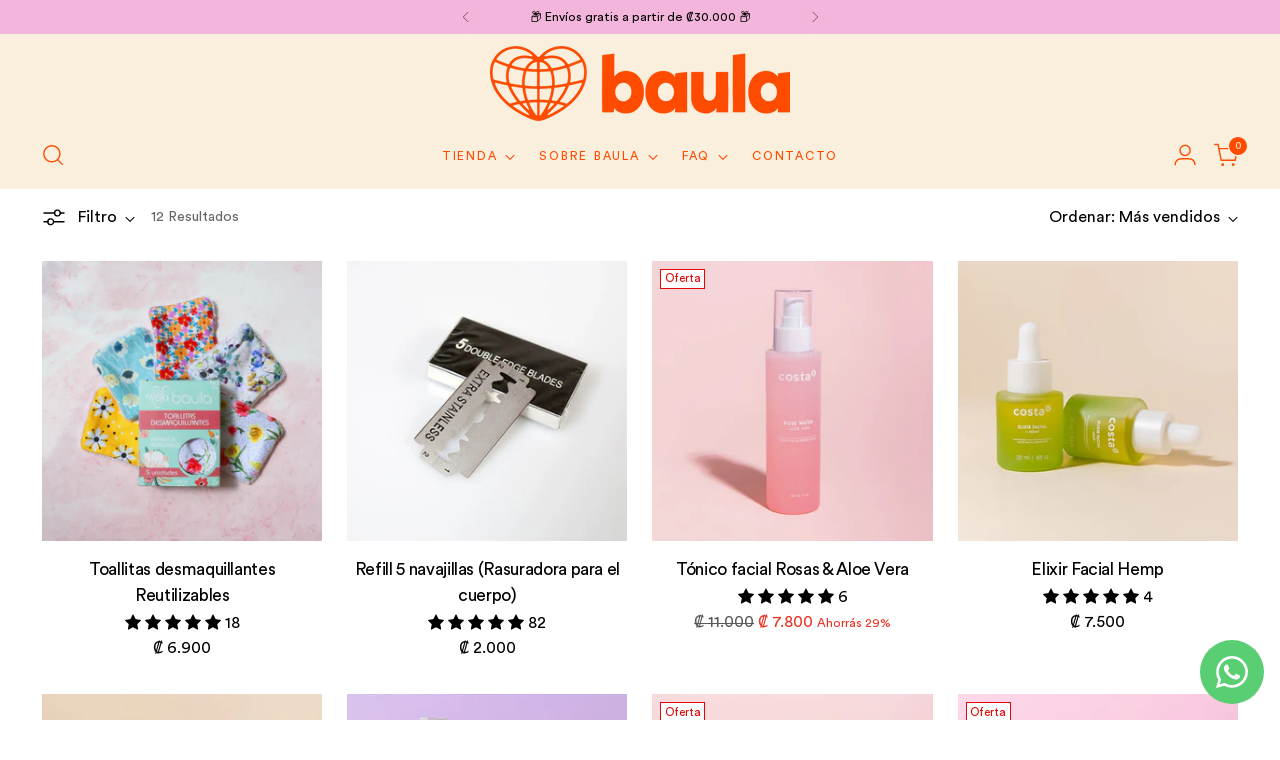

--- FILE ---
content_type: text/html; charset=utf-8
request_url: https://www.baula.eco/collections/cuidado-de-la-piel
body_size: 49140
content:
<!doctype html>

<!--
  ___                 ___           ___           ___
       /  /\                     /__/\         /  /\         /  /\
      /  /:/_                    \  \:\       /  /:/        /  /::\
     /  /:/ /\  ___     ___       \  \:\     /  /:/        /  /:/\:\
    /  /:/ /:/ /__/\   /  /\  ___  \  \:\   /  /:/  ___   /  /:/  \:\
   /__/:/ /:/  \  \:\ /  /:/ /__/\  \__\:\ /__/:/  /  /\ /__/:/ \__\:\
   \  \:\/:/    \  \:\  /:/  \  \:\ /  /:/ \  \:\ /  /:/ \  \:\ /  /:/
    \  \::/      \  \:\/:/    \  \:\  /:/   \  \:\  /:/   \  \:\  /:/
     \  \:\       \  \::/      \  \:\/:/     \  \:\/:/     \  \:\/:/
      \  \:\       \__\/        \  \::/       \  \::/       \  \::/
       \__\/                     \__\/         \__\/         \__\/

  --------------------------------------------------------------------
  #  Stiletto v5.0.1
  #  Documentation: https://help.fluorescent.co/v/stiletto
  #  Purchase: https://themes.shopify.com/themes/stiletto/
  #  A product by Fluorescent: https://fluorescent.co/
  --------------------------------------------------------------------
-->

<html class="no-js" lang="es" style="--announcement-height: 1px;">
  <head>
    <meta charset="UTF-8">
    <meta http-equiv="X-UA-Compatible" content="IE=edge,chrome=1">
    <meta name="viewport" content="width=device-width,initial-scale=1">
    




  <meta name="description" content="Baula">



    <link rel="canonical" href="https://www.baula.eco/collections/cuidado-de-la-piel">
    <link rel="preconnect" href="https://cdn.shopify.com" crossorigin><link rel="shortcut icon" href="//www.baula.eco/cdn/shop/files/Favicon-Baula_2ea00a7f-6b74-42e1-8751-6e3c896aace0.png?crop=center&height=32&v=1746570439&width=32" type="image/png"><title>Cuidado de la Piel
&ndash; Baula</title>

    





  




<meta property="og:url" content="https://www.baula.eco/collections/cuidado-de-la-piel">
<meta property="og:site_name" content="Baula">
<meta property="og:type" content="website">
<meta property="og:title" content="Cuidado de la Piel">
<meta property="og:description" content="Baula">
<meta property="og:image" content="http://www.baula.eco/cdn/shop/files/Baula_SEO_1200x628.jpg?v=1745791593">
<meta property="og:image:secure_url" content="https://www.baula.eco/cdn/shop/files/Baula_SEO_1200x628.jpg?v=1745791593">



<meta name="twitter:title" content="Cuidado de la Piel">
<meta name="twitter:description" content="Baula">
<meta name="twitter:card" content="summary_large_image">
<meta name="twitter:image" content="https://www.baula.eco/cdn/shop/files/Baula_SEO_1200x628.jpg?v=1745791593">
<meta name="twitter:image:width" content="480">
<meta name="twitter:image:height" content="480">


    <script>
  console.log('Stiletto v5.0.1 by Fluorescent');

  document.documentElement.className = document.documentElement.className.replace('no-js', '');
  if (window.matchMedia(`(prefers-reduced-motion: reduce)`) === true || window.matchMedia(`(prefers-reduced-motion: reduce)`).matches === true) {
    document.documentElement.classList.add('prefers-reduced-motion');
  } else {
    document.documentElement.classList.add('do-anim');
  }

  window.theme = {
    version: 'v5.0.1',
    themeName: 'Stiletto',
    moneyFormat: "₡ {{amount_no_decimals_with_comma_separator}}",
    strings: {
      name: "Baula",
      accessibility: {
        play_video: "Juega a",
        pause_video: "Pausa",
        range_lower: "Baja",
        range_upper: "Arriba"
      },
      product: {
        no_shipping_rates: "Tarifa de envío no disponible",
        country_placeholder: "País\/Región",
        review: "Escriba un comentario"
      },
      products: {
        product: {
          unavailable: "No disponible",
          unitPrice: "Precio de la unidad",
          unitPriceSeparator: "Por",
          sku: "SKU"
        }
      },
      cart: {
        editCartNote: "Editar notas de pedido",
        addCartNote: "Agregá una nota a tu pedido",
        quantityError: "Tenés el número máximo de este producto en tu carrito"
      },
      pagination: {
        viewing: "Está viendo {{ of }} de {{ total }}",
        products: "productos",
        results: "Resultados"
      }
    },
    routes: {
      root: "/",
      cart: {
        base: "/cart",
        add: "/cart/add",
        change: "/cart/change",
        update: "/cart/update",
        clear: "/cart/clear",
        // Manual routes until Shopify adds support
        shipping: "/cart/shipping_rates",
      },
      // Manual routes until Shopify adds support
      products: "/products",
      productRecommendations: "/recommendations/products",
      predictive_search_url: '/search/suggest',
    },
    icons: {
      chevron: "\u003cspan class=\"icon icon-new icon-chevron \"\u003e\n  \u003csvg viewBox=\"0 0 24 24\" fill=\"none\" xmlns=\"http:\/\/www.w3.org\/2000\/svg\"\u003e\u003cpath d=\"M1.875 7.438 12 17.563 22.125 7.438\" stroke=\"currentColor\" stroke-width=\"2\"\/\u003e\u003c\/svg\u003e\n\u003c\/span\u003e\n",
      close: "\u003cspan class=\"icon icon-new icon-close \"\u003e\n  \u003csvg viewBox=\"0 0 24 24\" fill=\"none\" xmlns=\"http:\/\/www.w3.org\/2000\/svg\"\u003e\u003cpath d=\"M2.66 1.34 2 .68.68 2l.66.66 1.32-1.32zm18.68 21.32.66.66L23.32 22l-.66-.66-1.32 1.32zm1.32-20 .66-.66L22 .68l-.66.66 1.32 1.32zM1.34 21.34.68 22 2 23.32l.66-.66-1.32-1.32zm0-18.68 10 10 1.32-1.32-10-10-1.32 1.32zm11.32 10 10-10-1.32-1.32-10 10 1.32 1.32zm-1.32-1.32-10 10 1.32 1.32 10-10-1.32-1.32zm0 1.32 10 10 1.32-1.32-10-10-1.32 1.32z\" fill=\"currentColor\"\/\u003e\u003c\/svg\u003e\n\u003c\/span\u003e\n",
      zoom: "\u003cspan class=\"icon icon-new icon-zoom \"\u003e\n  \u003csvg viewBox=\"0 0 24 24\" fill=\"none\" xmlns=\"http:\/\/www.w3.org\/2000\/svg\"\u003e\u003cpath d=\"M10.3,19.71c5.21,0,9.44-4.23,9.44-9.44S15.51,.83,10.3,.83,.86,5.05,.86,10.27s4.23,9.44,9.44,9.44Z\" fill=\"none\" stroke=\"currentColor\" stroke-linecap=\"round\" stroke-miterlimit=\"10\" stroke-width=\"1.63\"\/\u003e\n          \u003cpath d=\"M5.05,10.27H15.54\" fill=\"none\" stroke=\"currentColor\" stroke-miterlimit=\"10\" stroke-width=\"1.63\"\/\u003e\n          \u003cpath class=\"cross-up\" d=\"M10.3,5.02V15.51\" fill=\"none\" stroke=\"currentColor\" stroke-miterlimit=\"10\" stroke-width=\"1.63\"\/\u003e\n          \u003cpath d=\"M16.92,16.9l6.49,6.49\" fill=\"none\" stroke=\"currentColor\" stroke-miterlimit=\"10\" stroke-width=\"1.63\"\/\u003e\u003c\/svg\u003e\n\u003c\/span\u003e\n"
    },
    coreData: {
      n: "Stiletto",
      v: "v5.0.1",
    }
  }

  window.theme.searchableFields = "product_type,tag,title,variants.title";

  
</script>

    <style>
  @font-face {
  font-family: Syne;
  font-weight: 700;
  font-style: normal;
  font-display: swap;
  src: url("//www.baula.eco/cdn/fonts/syne/syne_n7.71bcf7e9318b7a8ce2a714f6d6108b998ecf2290.woff2") format("woff2"),
       url("//www.baula.eco/cdn/fonts/syne/syne_n7.7c2f6db20e5c34357b8b752313646e67963ba59e.woff") format("woff");
}

  @font-face {
  font-family: Syne;
  font-weight: 400;
  font-style: normal;
  font-display: swap;
  src: url("//www.baula.eco/cdn/fonts/syne/syne_n4.b88e400e60fde51acd23784507dc72a10cff7882.woff2") format("woff2"),
       url("//www.baula.eco/cdn/fonts/syne/syne_n4.fc46970f0481adc9a91ff9453a41482f867a751c.woff") format("woff");
}

  
  @font-face {
  font-family: "DM Sans";
  font-weight: 400;
  font-style: normal;
  font-display: swap;
  src: url("//www.baula.eco/cdn/fonts/dm_sans/dmsans_n4.ec80bd4dd7e1a334c969c265873491ae56018d72.woff2") format("woff2"),
       url("//www.baula.eco/cdn/fonts/dm_sans/dmsans_n4.87bdd914d8a61247b911147ae68e754d695c58a6.woff") format("woff");
}

  @font-face {
  font-family: "DM Sans";
  font-weight: 700;
  font-style: normal;
  font-display: swap;
  src: url("//www.baula.eco/cdn/fonts/dm_sans/dmsans_n7.97e21d81502002291ea1de8aefb79170c6946ce5.woff2") format("woff2"),
       url("//www.baula.eco/cdn/fonts/dm_sans/dmsans_n7.af5c214f5116410ca1d53a2090665620e78e2e1b.woff") format("woff");
}

  @font-face {
  font-family: "DM Sans";
  font-weight: 400;
  font-style: italic;
  font-display: swap;
  src: url("//www.baula.eco/cdn/fonts/dm_sans/dmsans_i4.b8fe05e69ee95d5a53155c346957d8cbf5081c1a.woff2") format("woff2"),
       url("//www.baula.eco/cdn/fonts/dm_sans/dmsans_i4.403fe28ee2ea63e142575c0aa47684d65f8c23a0.woff") format("woff");
}

  @font-face {
  font-family: "DM Sans";
  font-weight: 700;
  font-style: italic;
  font-display: swap;
  src: url("//www.baula.eco/cdn/fonts/dm_sans/dmsans_i7.52b57f7d7342eb7255084623d98ab83fd96e7f9b.woff2") format("woff2"),
       url("//www.baula.eco/cdn/fonts/dm_sans/dmsans_i7.d5e14ef18a1d4a8ce78a4187580b4eb1759c2eda.woff") format("woff");
}


  :root {
    --color-text: #000000;
    --color-text-8-percent: rgba(0, 0, 0, 0.08);  
    --color-text-alpha: rgba(0, 0, 0, 0.35);
    --color-text-meta: rgba(0, 0, 0, 0.6);
    --color-text-link: #000000;
    --color-text-error: #D02F2E;
    --color-text-success: #478947;

    --color-background: #ffffff;
    --color-background-semi-transparent-80: rgba(255, 255, 255, 0.8);
    --color-background-semi-transparent-90: rgba(255, 255, 255, 0.9);

    --color-background-transparent: rgba(255, 255, 255, 0);
    --color-border: #bdbfbf;
    --color-border-meta: rgba(189, 191, 191, 0.6);
    --color-overlay: rgba(0, 0, 0, 0.7);

    --color-background-meta: #f5f5f5;
    --color-background-meta-alpha: rgba(245, 245, 245, 0.6);
    --color-background-darker-meta: #e8e8e8;
    --color-background-darker-meta-alpha: rgba(232, 232, 232, 0.6);
    --color-background-placeholder: #e8e8e8;
    --color-background-placeholder-lighter: #f0f0f0;
    --color-foreground-placeholder: rgba(0, 0, 0, 0.4);

    --color-border-input: #bdbfbf;
    --color-border-input-alpha: rgba(189, 191, 191, 0.25);
    --color-text-input: #000000;
    --color-text-input-alpha: rgba(0, 0, 0, 0.04);

    --color-text-button: #faefdd;

    --color-background-button: #ff4b00;
    --color-background-button-alpha: rgba(255, 75, 0, 0.6);
    --color-background-outline-button-alpha: rgba(255, 75, 0, 0.1);
    --color-background-button-hover: #992d00;

    --color-icon: rgba(0, 0, 0, 0.4);
    --color-icon-darker: rgba(0, 0, 0, 0.6);

    --color-text-sale-badge: #e80505;
    --color-background-sold-badge: #414141;
    --color-text-sold-badge: #ffffff;

    --color-text-header: #ff4b00;
    --color-text-header-half-transparent: rgba(255, 75, 0, 0.5);

    --color-background-header: #faefdd;
    --color-background-header-transparent: rgba(250, 239, 221, 0);
    --color-icon-header: #ff4b00;
    --color-shadow-header: rgba(0, 0, 0, 0.15);

    --color-background-footer: #f3b5dc;
    --color-text-footer: #000000;
    --color-text-footer-subdued: rgba(0, 0, 0, 0.7);

    --color-products-sale-price: #e93323;
    --color-products-rating-star: #000000;

    --color-products-stock-good: #58b15f;
    --color-products-stock-medium: #A77A06;
    --color-products-stock-bad: #A70100;
    --color-products-stock-bad: #A70100;

    --font-logo: Syne, sans-serif;
    --font-logo-weight: 700;
    --font-logo-style: normal;
    --logo-text-transform: uppercase;
    --logo-letter-spacing: 0.0em;

    --font-heading: Syne, sans-serif;
    --font-heading-weight: 400;
    --font-heading-style: normal;
    --font-heading-text-transform: none;
    --font-heading-base-letter-spacing: -0.01em;
    --font-heading-base-size: 44px;

    --font-body: "DM Sans", sans-serif;
    --font-body-weight: 400;
    --font-body-style: normal;
    --font-body-italic: italic;
    --font-body-bold-weight: 700;
    --font-body-base-letter-spacing: 0.0em;
    --font-body-base-size: 16px;

    /* Typography */
    --line-height-heading: 1.1;
    --line-height-subheading: 1.33;
    --line-height-body: 1.5;

    --logo-font-size: 
clamp(1.96875rem, 1.6191298342541436rem + 1.4917127071823204vw, 2.8125rem)
;

    --font-size-navigation-base: 16px;
    --font-navigation-base-letter-spacing: 0.0em;
    --font-navigation-base-text-transform: none;

    --font-size-heading-display-1: 
clamp(3.465rem, 3.1915193370165746rem + 1.1668508287292818vw, 4.125rem)
;
    --font-size-heading-display-2: 
clamp(3.07923rem, 2.8361968508287294rem + 1.0369414364640883vw, 3.66575rem)
;
    --font-size-heading-display-3: 
clamp(2.694846rem, 2.4821509723756905rem + 0.9074987845303868vw, 3.20815rem)
;
    --font-size-heading-1-base: 
clamp(2.31rem, 2.12767955801105rem + 0.7779005524861878vw, 2.75rem)
;
    --font-size-heading-2-base: 
clamp(2.02125rem, 1.8617196132596685rem + 0.6806629834254144vw, 2.40625rem)
;
    --font-size-heading-3-base: 
clamp(1.7325rem, 1.5957596685082873rem + 0.5834254143646409vw, 2.0625rem)
;
    --font-size-heading-4-base: 
clamp(1.34673rem, 1.240437182320442rem + 0.4535160220994475vw, 1.60325rem)
;
    --font-size-heading-5-base: 
clamp(1.155rem, 1.063839779005525rem + 0.3889502762430939vw, 1.375rem)
;
    --font-size-heading-6-base: 
clamp(0.96096rem, 0.8851146961325966rem + 0.32360662983425414vw, 1.144rem)
;
    --font-size-body-400: 
clamp(1.59936rem, 1.5717467403314918rem + 0.11781657458563537vw, 1.666rem)
;
    --font-size-body-350: 
clamp(1.4928rem, 1.4670265193370167rem + 0.10996685082872927vw, 1.555rem)
;
    --font-size-body-300: 
clamp(1.38624rem, 1.3623062983425414rem + 0.1021171270718232vw, 1.444rem)
;
    --font-size-body-250: 
clamp(1.27968rem, 1.2575860773480663rem + 0.09426740331491712vw, 1.333rem)
;
    --font-size-body-200: 
clamp(1.17312rem, 1.1528658563535912rem + 0.08641767955801105vw, 1.222rem)
;
    --font-size-body-150: 
clamp(1.06656rem, 1.048145635359116rem + 0.07856795580110498vw, 1.111rem)
;
    --font-size-body-100: 
clamp(0.96rem, 0.9434254143646409rem + 0.07071823204419889vw, 1.0rem)
;
    --font-size-body-75: 
clamp(0.85248rem, 0.8377617679558012rem + 0.0627977900552486vw, 0.888rem)
;
    --font-size-body-60: 
clamp(0.789312rem, 0.7756843756906078rem + 0.05814453038674033vw, 0.8222rem)
;
    --font-size-body-50: 
clamp(0.74592rem, 0.733041546961326rem + 0.05494806629834254vw, 0.777rem)
;
    --font-size-body-25: 
clamp(0.69312rem, 0.6811531491712707rem + 0.0510585635359116vw, 0.722rem)
;
    --font-size-body-20: 
clamp(0.63936rem, 0.6283213259668509rem + 0.047098342541436466vw, 0.666rem)
;

    /* Buttons */
    
      --button-padding-multiplier: 0.7;
      --font-size-button: var(--font-size-body-100);
      --font-size-button-x-small: var(--font-size-body-50);
    

    --font-button-text-transform: none;
    --button-letter-spacing: 0.0em;
    --line-height-button: 1.45;

    /* Product badges */
    
      --font-size-product-badge: var(--font-size-body-25);
    

    --font-product-badge-text-transform: none;

    /* Product listing titles */
    
      --font-size-listing-title: var(--font-size-body-100);
    

    --font-product-listing-title-text-transform: none;
    --font-product-listing-title-base-letter-spacing: 0.0em;

    /* Shopify pay specific */
    --payment-terms-background-color: #f5f5f5;
  }

  @supports not (font-size: clamp(10px, 3.3vw, 20px)) {
    :root {
      --logo-font-size: 
2.390625rem
;
      --font-size-heading-display-1: 
3.795rem
;
      --font-size-heading-display-2: 
3.37249rem
;
      --font-size-heading-display-3: 
2.951498rem
;
      --font-size-heading-1-base: 
2.53rem
;
      --font-size-heading-2-base: 
2.21375rem
;
      --font-size-heading-3-base: 
1.8975rem
;
      --font-size-heading-4-base: 
1.47499rem
;
      --font-size-heading-5-base: 
1.265rem
;
      --font-size-heading-6-base: 
1.05248rem
;
      --font-size-body-400: 
1.63268rem
;
      --font-size-body-350: 
1.5239rem
;
      --font-size-body-300: 
1.41512rem
;
      --font-size-body-250: 
1.30634rem
;
      --font-size-body-200: 
1.19756rem
;
      --font-size-body-150: 
1.08878rem
;
      --font-size-body-100: 
0.98rem
;
      --font-size-body-75: 
0.87024rem
;
      --font-size-body-60: 
0.805756rem
;
      --font-size-body-50: 
0.76146rem
;
      --font-size-body-25: 
0.70756rem
;
      --font-size-body-20: 
0.65268rem
;
    }
  }.product-badge[data-handle="bestseller"]{
        color: #ff4b00;
      }
    
.product-badge[data-handle="nuevo"]{
        color: #c2aff8;
      }
    
.product-badge[data-handle="casi-agotado"]{
        color: #414141;
      }
    

</style>

<script>
  flu = window.flu || {};
  flu.chunks = {
    photoswipe: "//www.baula.eco/cdn/shop/t/47/assets/photoswipe-chunk.js?v=18659099751219271031763392017",
    swiper: "//www.baula.eco/cdn/shop/t/47/assets/swiper-chunk.js?v=73725226959832986321763392017",
    nouislider: "//www.baula.eco/cdn/shop/t/47/assets/nouislider-chunk.js?v=131351027671466727271763392017",
    polyfillInert: "//www.baula.eco/cdn/shop/t/47/assets/polyfill-inert-chunk.js?v=9775187524458939151763392017",
    polyfillResizeObserver: "//www.baula.eco/cdn/shop/t/47/assets/polyfill-resize-observer-chunk.js?v=6185",
  };
</script>





  <script type="module" src="//www.baula.eco/cdn/shop/t/47/assets/theme.min.js?v=143006425001493589181763392017"></script>










<script defer>
  var defineVH = function () {
    document.documentElement.style.setProperty('--vh', window.innerHeight * 0.01 + 'px');
  };
  window.addEventListener('resize', defineVH);
  window.addEventListener('orientationchange', defineVH);
  defineVH();
</script>

<link href="//www.baula.eco/cdn/shop/t/47/assets/theme.css?v=57569500299354336071763650194" rel="stylesheet" type="text/css" media="all" />


<script>window.performance && window.performance.mark && window.performance.mark('shopify.content_for_header.start');</script><meta name="google-site-verification" content="86dY1cpwU0q8gt03mux5Iw0L6t36yyl_o0Sd9z5HLZM">
<meta id="shopify-digital-wallet" name="shopify-digital-wallet" content="/6554320965/digital_wallets/dialog">
<link rel="alternate" type="application/atom+xml" title="Feed" href="/collections/cuidado-de-la-piel.atom" />
<link rel="alternate" type="application/json+oembed" href="https://www.baula.eco/collections/cuidado-de-la-piel.oembed">
<script async="async" src="/checkouts/internal/preloads.js?locale=es-CR"></script>
<script id="shopify-features" type="application/json">{"accessToken":"417d24626682c7468b8124bda8772f4c","betas":["rich-media-storefront-analytics"],"domain":"www.baula.eco","predictiveSearch":true,"shopId":6554320965,"locale":"es"}</script>
<script>var Shopify = Shopify || {};
Shopify.shop = "mibaula.myshopify.com";
Shopify.locale = "es";
Shopify.currency = {"active":"CRC","rate":"1.0"};
Shopify.country = "CR";
Shopify.theme = {"name":"new pastillas de dientes ","id":156950790400,"schema_name":"Stiletto","schema_version":"5.0.1","theme_store_id":1621,"role":"main"};
Shopify.theme.handle = "null";
Shopify.theme.style = {"id":null,"handle":null};
Shopify.cdnHost = "www.baula.eco/cdn";
Shopify.routes = Shopify.routes || {};
Shopify.routes.root = "/";</script>
<script type="module">!function(o){(o.Shopify=o.Shopify||{}).modules=!0}(window);</script>
<script>!function(o){function n(){var o=[];function n(){o.push(Array.prototype.slice.apply(arguments))}return n.q=o,n}var t=o.Shopify=o.Shopify||{};t.loadFeatures=n(),t.autoloadFeatures=n()}(window);</script>
<script id="shop-js-analytics" type="application/json">{"pageType":"collection"}</script>
<script defer="defer" async type="module" src="//www.baula.eco/cdn/shopifycloud/shop-js/modules/v2/client.init-shop-cart-sync_BSQ69bm3.es.esm.js"></script>
<script defer="defer" async type="module" src="//www.baula.eco/cdn/shopifycloud/shop-js/modules/v2/chunk.common_CIqZBrE6.esm.js"></script>
<script type="module">
  await import("//www.baula.eco/cdn/shopifycloud/shop-js/modules/v2/client.init-shop-cart-sync_BSQ69bm3.es.esm.js");
await import("//www.baula.eco/cdn/shopifycloud/shop-js/modules/v2/chunk.common_CIqZBrE6.esm.js");

  window.Shopify.SignInWithShop?.initShopCartSync?.({"fedCMEnabled":true,"windoidEnabled":true});

</script>
<script>(function() {
  var isLoaded = false;
  function asyncLoad() {
    if (isLoaded) return;
    isLoaded = true;
    var urls = ["https:\/\/omnisnippet1.com\/platforms\/shopify.js?source=scriptTag\u0026v=2025-10-28T15\u0026shop=mibaula.myshopify.com"];
    for (var i = 0; i < urls.length; i++) {
      var s = document.createElement('script');
      s.type = 'text/javascript';
      s.async = true;
      s.src = urls[i];
      var x = document.getElementsByTagName('script')[0];
      x.parentNode.insertBefore(s, x);
    }
  };
  if(window.attachEvent) {
    window.attachEvent('onload', asyncLoad);
  } else {
    window.addEventListener('load', asyncLoad, false);
  }
})();</script>
<script id="__st">var __st={"a":6554320965,"offset":-21600,"reqid":"35b34b7b-4655-4621-841c-dbb41ccdf8d4-1768908105","pageurl":"www.baula.eco\/collections\/cuidado-de-la-piel","u":"422116ae2656","p":"collection","rtyp":"collection","rid":181761736766};</script>
<script>window.ShopifyPaypalV4VisibilityTracking = true;</script>
<script id="captcha-bootstrap">!function(){'use strict';const t='contact',e='account',n='new_comment',o=[[t,t],['blogs',n],['comments',n],[t,'customer']],c=[[e,'customer_login'],[e,'guest_login'],[e,'recover_customer_password'],[e,'create_customer']],r=t=>t.map((([t,e])=>`form[action*='/${t}']:not([data-nocaptcha='true']) input[name='form_type'][value='${e}']`)).join(','),a=t=>()=>t?[...document.querySelectorAll(t)].map((t=>t.form)):[];function s(){const t=[...o],e=r(t);return a(e)}const i='password',u='form_key',d=['recaptcha-v3-token','g-recaptcha-response','h-captcha-response',i],f=()=>{try{return window.sessionStorage}catch{return}},m='__shopify_v',_=t=>t.elements[u];function p(t,e,n=!1){try{const o=window.sessionStorage,c=JSON.parse(o.getItem(e)),{data:r}=function(t){const{data:e,action:n}=t;return t[m]||n?{data:e,action:n}:{data:t,action:n}}(c);for(const[e,n]of Object.entries(r))t.elements[e]&&(t.elements[e].value=n);n&&o.removeItem(e)}catch(o){console.error('form repopulation failed',{error:o})}}const l='form_type',E='cptcha';function T(t){t.dataset[E]=!0}const w=window,h=w.document,L='Shopify',v='ce_forms',y='captcha';let A=!1;((t,e)=>{const n=(g='f06e6c50-85a8-45c8-87d0-21a2b65856fe',I='https://cdn.shopify.com/shopifycloud/storefront-forms-hcaptcha/ce_storefront_forms_captcha_hcaptcha.v1.5.2.iife.js',D={infoText:'Protegido por hCaptcha',privacyText:'Privacidad',termsText:'Términos'},(t,e,n)=>{const o=w[L][v],c=o.bindForm;if(c)return c(t,g,e,D).then(n);var r;o.q.push([[t,g,e,D],n]),r=I,A||(h.body.append(Object.assign(h.createElement('script'),{id:'captcha-provider',async:!0,src:r})),A=!0)});var g,I,D;w[L]=w[L]||{},w[L][v]=w[L][v]||{},w[L][v].q=[],w[L][y]=w[L][y]||{},w[L][y].protect=function(t,e){n(t,void 0,e),T(t)},Object.freeze(w[L][y]),function(t,e,n,w,h,L){const[v,y,A,g]=function(t,e,n){const i=e?o:[],u=t?c:[],d=[...i,...u],f=r(d),m=r(i),_=r(d.filter((([t,e])=>n.includes(e))));return[a(f),a(m),a(_),s()]}(w,h,L),I=t=>{const e=t.target;return e instanceof HTMLFormElement?e:e&&e.form},D=t=>v().includes(t);t.addEventListener('submit',(t=>{const e=I(t);if(!e)return;const n=D(e)&&!e.dataset.hcaptchaBound&&!e.dataset.recaptchaBound,o=_(e),c=g().includes(e)&&(!o||!o.value);(n||c)&&t.preventDefault(),c&&!n&&(function(t){try{if(!f())return;!function(t){const e=f();if(!e)return;const n=_(t);if(!n)return;const o=n.value;o&&e.removeItem(o)}(t);const e=Array.from(Array(32),(()=>Math.random().toString(36)[2])).join('');!function(t,e){_(t)||t.append(Object.assign(document.createElement('input'),{type:'hidden',name:u})),t.elements[u].value=e}(t,e),function(t,e){const n=f();if(!n)return;const o=[...t.querySelectorAll(`input[type='${i}']`)].map((({name:t})=>t)),c=[...d,...o],r={};for(const[a,s]of new FormData(t).entries())c.includes(a)||(r[a]=s);n.setItem(e,JSON.stringify({[m]:1,action:t.action,data:r}))}(t,e)}catch(e){console.error('failed to persist form',e)}}(e),e.submit())}));const S=(t,e)=>{t&&!t.dataset[E]&&(n(t,e.some((e=>e===t))),T(t))};for(const o of['focusin','change'])t.addEventListener(o,(t=>{const e=I(t);D(e)&&S(e,y())}));const B=e.get('form_key'),M=e.get(l),P=B&&M;t.addEventListener('DOMContentLoaded',(()=>{const t=y();if(P)for(const e of t)e.elements[l].value===M&&p(e,B);[...new Set([...A(),...v().filter((t=>'true'===t.dataset.shopifyCaptcha))])].forEach((e=>S(e,t)))}))}(h,new URLSearchParams(w.location.search),n,t,e,['guest_login'])})(!1,!0)}();</script>
<script integrity="sha256-4kQ18oKyAcykRKYeNunJcIwy7WH5gtpwJnB7kiuLZ1E=" data-source-attribution="shopify.loadfeatures" defer="defer" src="//www.baula.eco/cdn/shopifycloud/storefront/assets/storefront/load_feature-a0a9edcb.js" crossorigin="anonymous"></script>
<script data-source-attribution="shopify.dynamic_checkout.dynamic.init">var Shopify=Shopify||{};Shopify.PaymentButton=Shopify.PaymentButton||{isStorefrontPortableWallets:!0,init:function(){window.Shopify.PaymentButton.init=function(){};var t=document.createElement("script");t.src="https://www.baula.eco/cdn/shopifycloud/portable-wallets/latest/portable-wallets.es.js",t.type="module",document.head.appendChild(t)}};
</script>
<script data-source-attribution="shopify.dynamic_checkout.buyer_consent">
  function portableWalletsHideBuyerConsent(e){var t=document.getElementById("shopify-buyer-consent"),n=document.getElementById("shopify-subscription-policy-button");t&&n&&(t.classList.add("hidden"),t.setAttribute("aria-hidden","true"),n.removeEventListener("click",e))}function portableWalletsShowBuyerConsent(e){var t=document.getElementById("shopify-buyer-consent"),n=document.getElementById("shopify-subscription-policy-button");t&&n&&(t.classList.remove("hidden"),t.removeAttribute("aria-hidden"),n.addEventListener("click",e))}window.Shopify?.PaymentButton&&(window.Shopify.PaymentButton.hideBuyerConsent=portableWalletsHideBuyerConsent,window.Shopify.PaymentButton.showBuyerConsent=portableWalletsShowBuyerConsent);
</script>
<script data-source-attribution="shopify.dynamic_checkout.cart.bootstrap">document.addEventListener("DOMContentLoaded",(function(){function t(){return document.querySelector("shopify-accelerated-checkout-cart, shopify-accelerated-checkout")}if(t())Shopify.PaymentButton.init();else{new MutationObserver((function(e,n){t()&&(Shopify.PaymentButton.init(),n.disconnect())})).observe(document.body,{childList:!0,subtree:!0})}}));
</script>

<script>window.performance && window.performance.mark && window.performance.mark('shopify.content_for_header.end');</script>



    
  <!-- BEGIN app block: shopify://apps/whatsapp-button/blocks/app-embed-block/96d80a63-e860-4262-a001-8b82ac4d00e6 --><script>
    (function() {
        function asyncLoad() {
            var url = 'https://whatsapp-button.eazeapps.io/api/buttonInstallation/scriptTag?shopId=44785&v=1758650110';
            var s = document.createElement('script');
            s.type = 'text/javascript';
            s.async = true;
            s.src = url;
            var x = document.getElementsByTagName('script')[0];
            x.parentNode.insertBefore(s, x);
        };
        if(window.attachEvent) {
            window.attachEvent('onload', asyncLoad);
        } else {
            window.addEventListener('load', asyncLoad, false);
        }
    })();
</script>

<!-- END app block --><!-- BEGIN app block: shopify://apps/judge-me-reviews/blocks/judgeme_core/61ccd3b1-a9f2-4160-9fe9-4fec8413e5d8 --><!-- Start of Judge.me Core -->






<link rel="dns-prefetch" href="https://cdnwidget.judge.me">
<link rel="dns-prefetch" href="https://cdn.judge.me">
<link rel="dns-prefetch" href="https://cdn1.judge.me">
<link rel="dns-prefetch" href="https://api.judge.me">

<script data-cfasync='false' class='jdgm-settings-script'>window.jdgmSettings={"pagination":5,"disable_web_reviews":false,"badge_no_review_text":"Sin reseñas","badge_n_reviews_text":"{{ n }}","badge_star_color":"#000000","hide_badge_preview_if_no_reviews":true,"badge_hide_text":false,"enforce_center_preview_badge":false,"widget_title":"Reseñas de Clientes","widget_open_form_text":"Escribir una reseña","widget_close_form_text":"Cancelar reseña","widget_refresh_page_text":"Actualizar página","widget_summary_text":"Basado en {{ number_of_reviews }} reseña/reseñas","widget_no_review_text":"Sé el primero en escribir una reseña","widget_name_field_text":"Nombre","widget_verified_name_field_text":"Nombre Verificado (público)","widget_name_placeholder_text":"Nombre","widget_required_field_error_text":"Este campo es obligatorio.","widget_email_field_text":"Dirección de correo electrónico","widget_verified_email_field_text":"Correo electrónico Verificado (privado, no se puede editar)","widget_email_placeholder_text":"Tu dirección de correo electrónico","widget_email_field_error_text":"Por favor, ingresa una dirección de correo electrónico válida.","widget_rating_field_text":"Calificación","widget_review_title_field_text":"Título del Comentario (obligatorio)","widget_review_title_placeholder_text":"Dale un título a tu comentario (obligatorio)","widget_review_body_field_text":"Comentario (obligatorio)","widget_review_body_placeholder_text":"Escribir tus comentarios aquí (obligatorio)","widget_pictures_field_text":"Imagen/Video (opcional)","widget_submit_review_text":"Enviar Reseña","widget_submit_verified_review_text":"Enviar Reseña Verificada","widget_submit_success_msg_with_auto_publish":"¡Gracias! Por favor, actualiza la página en unos momentos para ver tu reseña. Puedes eliminar o editar tu reseña iniciando sesión en \u003ca href='https://judge.me/login' target='_blank' rel='nofollow noopener'\u003eJudge.me\u003c/a\u003e","widget_submit_success_msg_no_auto_publish":"¡Gracias! Tu reseña se publicará tan pronto como sea aprobada por el administrador de la tienda. Puedes eliminar o editar tu reseña iniciando sesión en \u003ca href='https://judge.me/login' target='_blank' rel='nofollow noopener'\u003eJudge.me\u003c/a\u003e","widget_show_default_reviews_out_of_total_text":"Mostrando {{ n_reviews_shown }} de {{ n_reviews }} reseñas.","widget_show_all_link_text":"Mostrar todas","widget_show_less_link_text":"Mostrar menos","widget_author_said_text":"{{ reviewer_name }} dijo:","widget_days_text":"hace {{ n }} día/días","widget_weeks_text":"hace {{ n }} semana/semanas","widget_months_text":"hace {{ n }} mes/meses","widget_years_text":"hace {{ n }} año/años","widget_yesterday_text":"Ayer","widget_today_text":"Hoy","widget_replied_text":"\u003e\u003e Baula respondió:","widget_read_more_text":"Leer más","widget_reviewer_name_as_initial":"","widget_rating_filter_color":"#FF4B00","widget_rating_filter_see_all_text":"Ver todas las reseñas","widget_sorting_most_recent_text":"Más recientes","widget_sorting_highest_rating_text":"Mayor calificación","widget_sorting_lowest_rating_text":"Menor calificación","widget_sorting_with_pictures_text":"Solo imágenes","widget_sorting_most_helpful_text":"Más útiles","widget_open_question_form_text":"Hacer una pregunta","widget_reviews_subtab_text":"Reseñas","widget_questions_subtab_text":"Preguntas","widget_question_label_text":"Pregunta","widget_answer_label_text":"Respuesta","widget_question_placeholder_text":"Escribe tu pregunta aquí","widget_submit_question_text":"Enviar Pregunta","widget_question_submit_success_text":"¡Gracias por tu pregunta! Te notificaremos una vez que sea respondida.","widget_star_color":"#FFB3DF","verified_badge_text":"Verificado","verified_badge_bg_color":"","verified_badge_text_color":"","verified_badge_placement":"removed","widget_review_max_height":3,"widget_hide_border":false,"widget_social_share":false,"widget_thumb":false,"widget_review_location_show":false,"widget_location_format":"city_only","all_reviews_include_out_of_store_products":true,"all_reviews_out_of_store_text":"(discontinuado)","all_reviews_pagination":100,"all_reviews_product_name_prefix_text":"sobre","enable_review_pictures":true,"enable_question_anwser":false,"widget_theme":"leex","review_date_format":"dd/mm/yyyy","default_sort_method":"pictures-first","widget_product_reviews_subtab_text":"Reseñas de Productos","widget_shop_reviews_subtab_text":"Reseñas de la Tienda","widget_other_products_reviews_text":"Reseñas para otros productos","widget_store_reviews_subtab_text":"Reseñas de la tienda","widget_no_store_reviews_text":"Esta tienda no ha recibido ninguna reseña todavía","widget_web_restriction_product_reviews_text":"Este producto no ha recibido ninguna reseña todavía","widget_no_items_text":"No se encontraron elementos","widget_show_more_text":"Mostrar más","widget_write_a_store_review_text":"Escribir una reseña de la tienda","widget_other_languages_heading":"Reseñas en Otros Idiomas","widget_translate_review_text":"Traducir reseña a {{ language }}","widget_translating_review_text":"Traduciendo...","widget_show_original_translation_text":"Mostrar original ({{ language }})","widget_translate_review_failed_text":"No se pudo traducir la reseña.","widget_translate_review_retry_text":"Reintentar","widget_translate_review_try_again_later_text":"Intentar más tarde","show_product_url_for_grouped_product":false,"widget_sorting_pictures_first_text":"Imágenes primero","show_pictures_on_all_rev_page_mobile":false,"show_pictures_on_all_rev_page_desktop":false,"floating_tab_hide_mobile_install_preference":false,"floating_tab_button_name":"★ Reseñas","floating_tab_title":"Deja que los clientes hablen por nosotros","floating_tab_button_color":"","floating_tab_button_background_color":"","floating_tab_url":"","floating_tab_url_enabled":false,"floating_tab_tab_style":"text","all_reviews_text_badge_text":"Nuestros clientes nos califican {{ shop.metafields.judgeme.all_reviews_rating | round: 1 }}/5 basado en {{ shop.metafields.judgeme.all_reviews_count }} comentarios.","all_reviews_text_badge_text_branded_style":"{{ shop.metafields.judgeme.all_reviews_rating | round: 1 }} de 5 estrellas basado en {{ shop.metafields.judgeme.all_reviews_count }} reseñas","is_all_reviews_text_badge_a_link":false,"show_stars_for_all_reviews_text_badge":true,"all_reviews_text_badge_url":"","all_reviews_text_style":"text","all_reviews_text_color_style":"judgeme_brand_color","all_reviews_text_color":"#108474","all_reviews_text_show_jm_brand":true,"featured_carousel_show_header":true,"featured_carousel_title":"Lo que dicen nuestros nuestros clientes","testimonials_carousel_title":"Los clientes nos dicen","videos_carousel_title":"Historias de clientes reales","cards_carousel_title":"Los clientes nos dicen","featured_carousel_count_text":"basado en {{ n }} calificaciones","featured_carousel_add_link_to_all_reviews_page":false,"featured_carousel_url":"","featured_carousel_show_images":true,"featured_carousel_autoslide_interval":5,"featured_carousel_arrows_on_the_sides":true,"featured_carousel_height":250,"featured_carousel_width":80,"featured_carousel_image_size":0,"featured_carousel_image_height":250,"featured_carousel_arrow_color":"#eeeeee","verified_count_badge_style":"vintage","verified_count_badge_orientation":"horizontal","verified_count_badge_color_style":"judgeme_brand_color","verified_count_badge_color":"#108474","is_verified_count_badge_a_link":false,"verified_count_badge_url":"","verified_count_badge_show_jm_brand":true,"widget_rating_preset_default":5,"widget_first_sub_tab":"product-reviews","widget_show_histogram":true,"widget_histogram_use_custom_color":true,"widget_pagination_use_custom_color":true,"widget_star_use_custom_color":true,"widget_verified_badge_use_custom_color":false,"widget_write_review_use_custom_color":false,"picture_reminder_submit_button":"Upload Pictures","enable_review_videos":true,"mute_video_by_default":false,"widget_sorting_videos_first_text":"Videos primero","widget_review_pending_text":"Pendiente","featured_carousel_items_for_large_screen":4,"social_share_options_order":"Facebook,Twitter","remove_microdata_snippet":true,"disable_json_ld":false,"enable_json_ld_products":false,"preview_badge_show_question_text":false,"preview_badge_no_question_text":"Sin preguntas","preview_badge_n_question_text":"{{ number_of_questions }} pregunta/preguntas","qa_badge_show_icon":false,"qa_badge_position":"same-row","remove_judgeme_branding":true,"widget_add_search_bar":false,"widget_search_bar_placeholder":"Buscar","widget_sorting_verified_only_text":"Solo verificadas","featured_carousel_theme":"default","featured_carousel_show_rating":true,"featured_carousel_show_title":true,"featured_carousel_show_body":true,"featured_carousel_show_date":false,"featured_carousel_show_reviewer":true,"featured_carousel_show_product":false,"featured_carousel_header_background_color":"#108474","featured_carousel_header_text_color":"#ffffff","featured_carousel_name_product_separator":"reviewed","featured_carousel_full_star_background":"#108474","featured_carousel_empty_star_background":"#dadada","featured_carousel_vertical_theme_background":"#f9fafb","featured_carousel_verified_badge_enable":false,"featured_carousel_verified_badge_color":"#108474","featured_carousel_border_style":"round","featured_carousel_review_line_length_limit":3,"featured_carousel_more_reviews_button_text":"Leer más reseñas","featured_carousel_view_product_button_text":"Ver producto","all_reviews_page_load_reviews_on":"scroll","all_reviews_page_load_more_text":"Cargar más reseñas","disable_fb_tab_reviews":false,"enable_ajax_cdn_cache":false,"widget_public_name_text":"mostrado públicamente como","default_reviewer_name":"John Smith","default_reviewer_name_has_non_latin":true,"widget_reviewer_anonymous":"Anónimo","medals_widget_title":"Medallas de Reseñas Judge.me","medals_widget_background_color":"#f9fafb","medals_widget_position":"footer_all_pages","medals_widget_border_color":"#f9fafb","medals_widget_verified_text_position":"left","medals_widget_use_monochromatic_version":false,"medals_widget_elements_color":"#108474","show_reviewer_avatar":false,"widget_invalid_yt_video_url_error_text":"No es una URL de video de YouTube","widget_max_length_field_error_text":"Por favor, ingresa no más de {0} caracteres.","widget_show_country_flag":false,"widget_show_collected_via_shop_app":true,"widget_verified_by_shop_badge_style":"light","widget_verified_by_shop_text":"Verificado por la Tienda","widget_show_photo_gallery":false,"widget_load_with_code_splitting":true,"widget_ugc_install_preference":false,"widget_ugc_title":"Hecho por nosotros, Compartido por ti","widget_ugc_subtitle":"Etiquétanos para ver tu imagen destacada en nuestra página","widget_ugc_arrows_color":"#ffffff","widget_ugc_primary_button_text":"Comprar Ahora","widget_ugc_primary_button_background_color":"#108474","widget_ugc_primary_button_text_color":"#ffffff","widget_ugc_primary_button_border_width":"0","widget_ugc_primary_button_border_style":"none","widget_ugc_primary_button_border_color":"#108474","widget_ugc_primary_button_border_radius":"25","widget_ugc_secondary_button_text":"Cargar Más","widget_ugc_secondary_button_background_color":"#ffffff","widget_ugc_secondary_button_text_color":"#108474","widget_ugc_secondary_button_border_width":"2","widget_ugc_secondary_button_border_style":"solid","widget_ugc_secondary_button_border_color":"#108474","widget_ugc_secondary_button_border_radius":"25","widget_ugc_reviews_button_text":"Ver Reseñas","widget_ugc_reviews_button_background_color":"#ffffff","widget_ugc_reviews_button_text_color":"#108474","widget_ugc_reviews_button_border_width":"2","widget_ugc_reviews_button_border_style":"solid","widget_ugc_reviews_button_border_color":"#108474","widget_ugc_reviews_button_border_radius":"25","widget_ugc_reviews_button_link_to":"judgeme-reviews-page","widget_ugc_show_post_date":true,"widget_ugc_max_width":"800","widget_rating_metafield_value_type":true,"widget_primary_color":"#FF4B00","widget_enable_secondary_color":true,"widget_secondary_color":"#FFFFFF","widget_summary_average_rating_text":"{{ average_rating }} de 5","widget_media_grid_title":"Fotos y videos de clientes","widget_media_grid_see_more_text":"Ver más","widget_round_style":false,"widget_show_product_medals":false,"widget_verified_by_judgeme_text":"Verificado por Judge.me","widget_show_store_medals":false,"widget_verified_by_judgeme_text_in_store_medals":"Verificado por Judge.me","widget_media_field_exceed_quantity_message":"Lo sentimos, solo podemos aceptar {{ max_media }} para una reseña.","widget_media_field_exceed_limit_message":"{{ file_name }} es demasiado grande, por favor selecciona un {{ media_type }} menor a {{ size_limit }}MB.","widget_review_submitted_text":"¡Reseña Enviada!","widget_question_submitted_text":"¡Pregunta Enviada!","widget_close_form_text_question":"Cancelar","widget_write_your_answer_here_text":"Escribe tu respuesta aquí","widget_enabled_branded_link":true,"widget_show_collected_by_judgeme":true,"widget_reviewer_name_color":"#000000","widget_write_review_text_color":"","widget_write_review_bg_color":"","widget_collected_by_judgeme_text":"recopilado por Judge.me","widget_pagination_type":"load_more","widget_load_more_text":"Cargar Más","widget_load_more_color":"#FF4B00","widget_full_review_text":"Reseña Completa","widget_read_more_reviews_text":"Leer Más Reseñas","widget_read_questions_text":"Leer Preguntas","widget_questions_and_answers_text":"Preguntas y Respuestas","widget_verified_by_text":"Verificado por","widget_verified_text":"Verificado","widget_number_of_reviews_text":"{{ number_of_reviews }} reseñas","widget_back_button_text":"Atrás","widget_next_button_text":"Siguiente","widget_custom_forms_filter_button":"Filtros","custom_forms_style":"vertical","widget_show_review_information":false,"how_reviews_are_collected":"¿Cómo se recopilan las reseñas?","widget_show_review_keywords":false,"widget_gdpr_statement":"Cómo usamos tus datos: Solo te contactaremos sobre la reseña que dejaste, y solo si es necesario. Al enviar tu reseña, aceptas los \u003ca href='https://judge.me/terms' target='_blank' rel='nofollow noopener'\u003etérminos\u003c/a\u003e, \u003ca href='https://judge.me/privacy' target='_blank' rel='nofollow noopener'\u003eprivacidad\u003c/a\u003e y \u003ca href='https://judge.me/content-policy' target='_blank' rel='nofollow noopener'\u003epolíticas de contenido\u003c/a\u003e de Judge.me.","widget_multilingual_sorting_enabled":false,"widget_translate_review_content_enabled":false,"widget_translate_review_content_method":"manual","popup_widget_review_selection":"automatically_with_pictures","popup_widget_round_border_style":true,"popup_widget_show_title":true,"popup_widget_show_body":true,"popup_widget_show_reviewer":false,"popup_widget_show_product":true,"popup_widget_show_pictures":true,"popup_widget_use_review_picture":true,"popup_widget_show_on_home_page":true,"popup_widget_show_on_product_page":true,"popup_widget_show_on_collection_page":true,"popup_widget_show_on_cart_page":true,"popup_widget_position":"bottom_left","popup_widget_first_review_delay":5,"popup_widget_duration":5,"popup_widget_interval":5,"popup_widget_review_count":5,"popup_widget_hide_on_mobile":true,"review_snippet_widget_round_border_style":true,"review_snippet_widget_card_color":"#FFFFFF","review_snippet_widget_slider_arrows_background_color":"#FFFFFF","review_snippet_widget_slider_arrows_color":"#000000","review_snippet_widget_star_color":"#FFB3DF","show_product_variant":true,"all_reviews_product_variant_label_text":"Variante: ","widget_show_verified_branding":false,"widget_ai_summary_title":"Los clientes dicen","widget_ai_summary_disclaimer":"Resumen de reseñas impulsado por IA basado en reseñas recientes de clientes","widget_show_ai_summary":false,"widget_show_ai_summary_bg":false,"widget_show_review_title_input":true,"redirect_reviewers_invited_via_email":"review_widget","request_store_review_after_product_review":false,"request_review_other_products_in_order":false,"review_form_color_scheme":"default","review_form_corner_style":"square","review_form_star_color":{},"review_form_text_color":"#333333","review_form_background_color":"#ffffff","review_form_field_background_color":"#fafafa","review_form_button_color":{},"review_form_button_text_color":"#ffffff","review_form_modal_overlay_color":"#000000","review_content_screen_title_text":"¿Cómo calificarías este producto?","review_content_introduction_text":"Nos encantaría que compartieras un poco sobre tu experiencia.","store_review_form_title_text":"¿Cómo calificarías esta tienda?","store_review_form_introduction_text":"Nos encantaría que compartieras un poco sobre tu experiencia.","show_review_guidance_text":true,"one_star_review_guidance_text":"Pobre","five_star_review_guidance_text":"Excelente","customer_information_screen_title_text":"Sobre ti","customer_information_introduction_text":"Por favor, cuéntanos más sobre ti.","custom_questions_screen_title_text":"Tu experiencia en más detalle","custom_questions_introduction_text":"Aquí hay algunas preguntas para ayudarnos a entender más sobre tu experiencia.","review_submitted_screen_title_text":"¡Gracias por tu reseña!","review_submitted_screen_thank_you_text":"La estamos procesando y aparecerá en la tienda pronto.","review_submitted_screen_email_verification_text":"Por favor, confirma tu correo electrónico haciendo clic en el enlace que acabamos de enviarte. Esto nos ayuda a mantener las reseñas auténticas.","review_submitted_request_store_review_text":"¿Te gustaría compartir tu experiencia de compra con nosotros?","review_submitted_review_other_products_text":"¿Te gustaría reseñar estos productos?","store_review_screen_title_text":"¿Te gustaría compartir tu experiencia de compra con nosotros?","store_review_introduction_text":"Valoramos tu opinión y la utilizamos para mejorar. Por favor, comparte cualquier pensamiento o sugerencia que tengas.","reviewer_media_screen_title_picture_text":"Compartir una foto","reviewer_media_introduction_picture_text":"Sube una foto para apoyar tu reseña.","reviewer_media_screen_title_video_text":"Compartir un video","reviewer_media_introduction_video_text":"Sube un video para apoyar tu reseña.","reviewer_media_screen_title_picture_or_video_text":"Compartir una foto o video","reviewer_media_introduction_picture_or_video_text":"Sube una foto o video para apoyar tu reseña.","reviewer_media_youtube_url_text":"Pega tu URL de Youtube aquí","advanced_settings_next_step_button_text":"Siguiente","advanced_settings_close_review_button_text":"Cerrar","modal_write_review_flow":true,"write_review_flow_required_text":"Obligatorio","write_review_flow_privacy_message_text":"Respetamos tu privacidad.","write_review_flow_anonymous_text":"Reseña como anónimo","write_review_flow_visibility_text":"No será visible para otros clientes.","write_review_flow_multiple_selection_help_text":"Selecciona tantos como quieras","write_review_flow_single_selection_help_text":"Selecciona una opción","write_review_flow_required_field_error_text":"Este campo es obligatorio","write_review_flow_invalid_email_error_text":"Por favor ingresa una dirección de correo válida","write_review_flow_max_length_error_text":"Máx. {{ max_length }} caracteres.","write_review_flow_media_upload_text":"\u003cb\u003eHaz clic para subir\u003c/b\u003e o arrastrar y soltar","write_review_flow_gdpr_statement":"Solo te contactaremos sobre tu reseña si es necesario. Al enviar tu reseña, aceptas nuestros \u003ca href='https://judge.me/terms' target='_blank' rel='nofollow noopener'\u003etérminos y condiciones\u003c/a\u003e y \u003ca href='https://judge.me/privacy' target='_blank' rel='nofollow noopener'\u003epolítica de privacidad\u003c/a\u003e.","rating_only_reviews_enabled":false,"show_negative_reviews_help_screen":false,"new_review_flow_help_screen_rating_threshold":3,"negative_review_resolution_screen_title_text":"Cuéntanos más","negative_review_resolution_text":"Tu experiencia es importante para nosotros. Si hubo problemas con tu compra, estamos aquí para ayudar. No dudes en contactarnos, nos encantaría la oportunidad de arreglar las cosas.","negative_review_resolution_button_text":"Contáctanos","negative_review_resolution_proceed_with_review_text":"Deja una reseña","negative_review_resolution_subject":"Problema con la compra de {{ shop_name }}.{{ order_name }}","preview_badge_collection_page_install_status":true,"widget_review_custom_css":".jdgm-star {\n  font-family: 'JudgemeStar' !important;\n}","preview_badge_custom_css":"","preview_badge_stars_count":"5-stars","featured_carousel_custom_css":"","floating_tab_custom_css":"","all_reviews_widget_custom_css":"","medals_widget_custom_css":"","verified_badge_custom_css":"","all_reviews_text_custom_css":"","transparency_badges_collected_via_store_invite":false,"transparency_badges_from_another_provider":false,"transparency_badges_collected_from_store_visitor":false,"transparency_badges_collected_by_verified_review_provider":false,"transparency_badges_earned_reward":false,"transparency_badges_collected_via_store_invite_text":"Reseña recopilada a través de una invitación al negocio","transparency_badges_from_another_provider_text":"Reseña recopilada de otro proveedor","transparency_badges_collected_from_store_visitor_text":"Reseña recopilada de un visitante del negocio","transparency_badges_written_in_google_text":"Reseña escrita en Google","transparency_badges_written_in_etsy_text":"Reseña escrita en Etsy","transparency_badges_written_in_shop_app_text":"Reseña escrita en Shop App","transparency_badges_earned_reward_text":"Reseña ganó una recompensa para una futura compra","product_review_widget_per_page":10,"widget_store_review_label_text":"Reseña de la tienda","checkout_comment_extension_title_on_product_page":"Customer Comments","checkout_comment_extension_num_latest_comment_show":5,"checkout_comment_extension_format":"name_and_timestamp","checkout_comment_customer_name":"last_initial","checkout_comment_comment_notification":true,"preview_badge_collection_page_install_preference":true,"preview_badge_home_page_install_preference":true,"preview_badge_product_page_install_preference":true,"review_widget_install_preference":"","review_carousel_install_preference":true,"floating_reviews_tab_install_preference":"none","verified_reviews_count_badge_install_preference":false,"all_reviews_text_install_preference":true,"review_widget_best_location":true,"judgeme_medals_install_preference":false,"review_widget_revamp_enabled":false,"review_widget_qna_enabled":false,"review_widget_header_theme":"minimal","review_widget_widget_title_enabled":true,"review_widget_header_text_size":"medium","review_widget_header_text_weight":"regular","review_widget_average_rating_style":"compact","review_widget_bar_chart_enabled":true,"review_widget_bar_chart_type":"numbers","review_widget_bar_chart_style":"standard","review_widget_expanded_media_gallery_enabled":false,"review_widget_reviews_section_theme":"standard","review_widget_image_style":"thumbnails","review_widget_review_image_ratio":"square","review_widget_stars_size":"medium","review_widget_verified_badge":"standard_text","review_widget_review_title_text_size":"medium","review_widget_review_text_size":"medium","review_widget_review_text_length":"medium","review_widget_number_of_columns_desktop":3,"review_widget_carousel_transition_speed":5,"review_widget_custom_questions_answers_display":"always","review_widget_button_text_color":"#FFFFFF","review_widget_text_color":"#000000","review_widget_lighter_text_color":"#7B7B7B","review_widget_corner_styling":"soft","review_widget_review_word_singular":"reseña","review_widget_review_word_plural":"reseñas","review_widget_voting_label":"¿Útil?","review_widget_shop_reply_label":"Respuesta de {{ shop_name }}:","review_widget_filters_title":"Filtros","qna_widget_question_word_singular":"Pregunta","qna_widget_question_word_plural":"Preguntas","qna_widget_answer_reply_label":"Respuesta de {{ answerer_name }}:","qna_content_screen_title_text":"Preguntar sobre este producto","qna_widget_question_required_field_error_text":"Por favor, ingrese su pregunta.","qna_widget_flow_gdpr_statement":"Solo te contactaremos sobre tu pregunta si es necesario. Al enviar tu pregunta, aceptas nuestros \u003ca href='https://judge.me/terms' target='_blank' rel='nofollow noopener'\u003etérminos y condiciones\u003c/a\u003e y \u003ca href='https://judge.me/privacy' target='_blank' rel='nofollow noopener'\u003epolítica de privacidad\u003c/a\u003e.","qna_widget_question_submitted_text":"¡Gracias por tu pregunta!","qna_widget_close_form_text_question":"Cerrar","qna_widget_question_submit_success_text":"Te informaremos por correo electrónico cuando te respondamos tu pregunta.","all_reviews_widget_v2025_enabled":false,"all_reviews_widget_v2025_header_theme":"default","all_reviews_widget_v2025_widget_title_enabled":true,"all_reviews_widget_v2025_header_text_size":"medium","all_reviews_widget_v2025_header_text_weight":"regular","all_reviews_widget_v2025_average_rating_style":"compact","all_reviews_widget_v2025_bar_chart_enabled":true,"all_reviews_widget_v2025_bar_chart_type":"numbers","all_reviews_widget_v2025_bar_chart_style":"standard","all_reviews_widget_v2025_expanded_media_gallery_enabled":false,"all_reviews_widget_v2025_show_store_medals":true,"all_reviews_widget_v2025_show_photo_gallery":true,"all_reviews_widget_v2025_show_review_keywords":false,"all_reviews_widget_v2025_show_ai_summary":false,"all_reviews_widget_v2025_show_ai_summary_bg":false,"all_reviews_widget_v2025_add_search_bar":false,"all_reviews_widget_v2025_default_sort_method":"most-recent","all_reviews_widget_v2025_reviews_per_page":10,"all_reviews_widget_v2025_reviews_section_theme":"default","all_reviews_widget_v2025_image_style":"thumbnails","all_reviews_widget_v2025_review_image_ratio":"square","all_reviews_widget_v2025_stars_size":"medium","all_reviews_widget_v2025_verified_badge":"bold_badge","all_reviews_widget_v2025_review_title_text_size":"medium","all_reviews_widget_v2025_review_text_size":"medium","all_reviews_widget_v2025_review_text_length":"medium","all_reviews_widget_v2025_number_of_columns_desktop":3,"all_reviews_widget_v2025_carousel_transition_speed":5,"all_reviews_widget_v2025_custom_questions_answers_display":"always","all_reviews_widget_v2025_show_product_variant":false,"all_reviews_widget_v2025_show_reviewer_avatar":true,"all_reviews_widget_v2025_reviewer_name_as_initial":"","all_reviews_widget_v2025_review_location_show":false,"all_reviews_widget_v2025_location_format":"","all_reviews_widget_v2025_show_country_flag":false,"all_reviews_widget_v2025_verified_by_shop_badge_style":"light","all_reviews_widget_v2025_social_share":false,"all_reviews_widget_v2025_social_share_options_order":"Facebook,Twitter,LinkedIn,Pinterest","all_reviews_widget_v2025_pagination_type":"standard","all_reviews_widget_v2025_button_text_color":"#FFFFFF","all_reviews_widget_v2025_text_color":"#000000","all_reviews_widget_v2025_lighter_text_color":"#7B7B7B","all_reviews_widget_v2025_corner_styling":"soft","all_reviews_widget_v2025_title":"Reseñas de clientes","all_reviews_widget_v2025_ai_summary_title":"Los clientes dicen sobre esta tienda","all_reviews_widget_v2025_no_review_text":"Sé el primero en escribir una reseña","platform":"shopify","branding_url":"https://app.judge.me/reviews/stores/www.baula.eco","branding_text":"Desarrollado por Judge.me","locale":"en","reply_name":"Baula","widget_version":"3.0","footer":true,"autopublish":true,"review_dates":true,"enable_custom_form":false,"shop_use_review_site":true,"shop_locale":"es","enable_multi_locales_translations":true,"show_review_title_input":true,"review_verification_email_status":"always","can_be_branded":true,"reply_name_text":"Baula"};</script> <style class='jdgm-settings-style'>﻿.jdgm-xx{left:0}:root{--jdgm-primary-color: #FF4B00;--jdgm-secondary-color: #fff;--jdgm-star-color: #FFB3DF;--jdgm-write-review-text-color: white;--jdgm-write-review-bg-color: #FF4B00;--jdgm-paginate-color: #FF4B00;--jdgm-border-radius: 0;--jdgm-reviewer-name-color: #000000}.jdgm-histogram__bar-content{background-color:#FF4B00}.jdgm-rev[data-verified-buyer=true] .jdgm-rev__icon.jdgm-rev__icon:after,.jdgm-rev__buyer-badge.jdgm-rev__buyer-badge{color:white;background-color:#FF4B00}.jdgm-review-widget--small .jdgm-gallery.jdgm-gallery .jdgm-gallery__thumbnail-link:nth-child(8) .jdgm-gallery__thumbnail-wrapper.jdgm-gallery__thumbnail-wrapper:before{content:"Ver más"}@media only screen and (min-width: 768px){.jdgm-gallery.jdgm-gallery .jdgm-gallery__thumbnail-link:nth-child(8) .jdgm-gallery__thumbnail-wrapper.jdgm-gallery__thumbnail-wrapper:before{content:"Ver más"}}.jdgm-preview-badge .jdgm-star.jdgm-star{color:#000000}.jdgm-prev-badge[data-average-rating='0.00']{display:none !important}.jdgm-rev .jdgm-rev__icon{display:none !important}.jdgm-author-all-initials{display:none !important}.jdgm-author-last-initial{display:none !important}.jdgm-rev-widg__title{visibility:hidden}.jdgm-rev-widg__summary-text{visibility:hidden}.jdgm-prev-badge__text{visibility:hidden}.jdgm-rev__prod-link-prefix:before{content:'sobre'}.jdgm-rev__variant-label:before{content:'Variante: '}.jdgm-rev__out-of-store-text:before{content:'(discontinuado)'}@media only screen and (min-width: 768px){.jdgm-rev__pics .jdgm-rev_all-rev-page-picture-separator,.jdgm-rev__pics .jdgm-rev__product-picture{display:none}}@media only screen and (max-width: 768px){.jdgm-rev__pics .jdgm-rev_all-rev-page-picture-separator,.jdgm-rev__pics .jdgm-rev__product-picture{display:none}}.jdgm-verified-count-badget[data-from-snippet="true"]{display:none !important}.jdgm-medals-section[data-from-snippet="true"]{display:none !important}.jdgm-ugc-media-wrapper[data-from-snippet="true"]{display:none !important}.jdgm-rev__transparency-badge[data-badge-type="review_collected_via_store_invitation"]{display:none !important}.jdgm-rev__transparency-badge[data-badge-type="review_collected_from_another_provider"]{display:none !important}.jdgm-rev__transparency-badge[data-badge-type="review_collected_from_store_visitor"]{display:none !important}.jdgm-rev__transparency-badge[data-badge-type="review_written_in_etsy"]{display:none !important}.jdgm-rev__transparency-badge[data-badge-type="review_written_in_google_business"]{display:none !important}.jdgm-rev__transparency-badge[data-badge-type="review_written_in_shop_app"]{display:none !important}.jdgm-rev__transparency-badge[data-badge-type="review_earned_for_future_purchase"]{display:none !important}.jdgm-review-snippet-widget .jdgm-rev-snippet-widget__cards-container .jdgm-rev-snippet-card{border-radius:8px;background:#fff}.jdgm-review-snippet-widget .jdgm-rev-snippet-widget__cards-container .jdgm-rev-snippet-card__rev-rating .jdgm-star{color:#FFB3DF}.jdgm-review-snippet-widget .jdgm-rev-snippet-widget__prev-btn,.jdgm-review-snippet-widget .jdgm-rev-snippet-widget__next-btn{border-radius:50%;background:#fff}.jdgm-review-snippet-widget .jdgm-rev-snippet-widget__prev-btn>svg,.jdgm-review-snippet-widget .jdgm-rev-snippet-widget__next-btn>svg{fill:#000}.jdgm-full-rev-modal.rev-snippet-widget .jm-mfp-container .jm-mfp-content,.jdgm-full-rev-modal.rev-snippet-widget .jm-mfp-container .jdgm-full-rev__icon,.jdgm-full-rev-modal.rev-snippet-widget .jm-mfp-container .jdgm-full-rev__pic-img,.jdgm-full-rev-modal.rev-snippet-widget .jm-mfp-container .jdgm-full-rev__reply{border-radius:8px}.jdgm-full-rev-modal.rev-snippet-widget .jm-mfp-container .jdgm-full-rev[data-verified-buyer="true"] .jdgm-full-rev__icon::after{border-radius:8px}.jdgm-full-rev-modal.rev-snippet-widget .jm-mfp-container .jdgm-full-rev .jdgm-rev__buyer-badge{border-radius:calc( 8px / 2 )}.jdgm-full-rev-modal.rev-snippet-widget .jm-mfp-container .jdgm-full-rev .jdgm-full-rev__replier::before{content:'Baula'}.jdgm-full-rev-modal.rev-snippet-widget .jm-mfp-container .jdgm-full-rev .jdgm-full-rev__product-button{border-radius:calc( 8px * 6 )}
</style> <style class='jdgm-settings-style'>.jdgm-review-widget .jdgm-star{font-family:'JudgemeStar' !important}
</style> <script data-cfasync="false" type="text/javascript" async src="https://cdnwidget.judge.me/shopify_v2/leex.js" id="judgeme_widget_leex_js"></script>
<link id="judgeme_widget_leex_css" rel="stylesheet" type="text/css" media="nope!" onload="this.media='all'" href="https://cdnwidget.judge.me/widget_v3/theme/leex.css">

  
  
  
  <style class='jdgm-miracle-styles'>
  @-webkit-keyframes jdgm-spin{0%{-webkit-transform:rotate(0deg);-ms-transform:rotate(0deg);transform:rotate(0deg)}100%{-webkit-transform:rotate(359deg);-ms-transform:rotate(359deg);transform:rotate(359deg)}}@keyframes jdgm-spin{0%{-webkit-transform:rotate(0deg);-ms-transform:rotate(0deg);transform:rotate(0deg)}100%{-webkit-transform:rotate(359deg);-ms-transform:rotate(359deg);transform:rotate(359deg)}}@font-face{font-family:'JudgemeStar';src:url("[data-uri]") format("woff");font-weight:normal;font-style:normal}.jdgm-star{font-family:'JudgemeStar';display:inline !important;text-decoration:none !important;padding:0 4px 0 0 !important;margin:0 !important;font-weight:bold;opacity:1;-webkit-font-smoothing:antialiased;-moz-osx-font-smoothing:grayscale}.jdgm-star:hover{opacity:1}.jdgm-star:last-of-type{padding:0 !important}.jdgm-star.jdgm--on:before{content:"\e000"}.jdgm-star.jdgm--off:before{content:"\e001"}.jdgm-star.jdgm--half:before{content:"\e002"}.jdgm-widget *{margin:0;line-height:1.4;-webkit-box-sizing:border-box;-moz-box-sizing:border-box;box-sizing:border-box;-webkit-overflow-scrolling:touch}.jdgm-hidden{display:none !important;visibility:hidden !important}.jdgm-temp-hidden{display:none}.jdgm-spinner{width:40px;height:40px;margin:auto;border-radius:50%;border-top:2px solid #eee;border-right:2px solid #eee;border-bottom:2px solid #eee;border-left:2px solid #ccc;-webkit-animation:jdgm-spin 0.8s infinite linear;animation:jdgm-spin 0.8s infinite linear}.jdgm-spinner:empty{display:block}.jdgm-prev-badge{display:block !important}

</style>
<style class='jdgm-miracle-styles'>
  @font-face{font-family:'JudgemeStar';src:url("[data-uri]") format("woff");font-weight:normal;font-style:normal}

</style>


  
  
   


<script data-cfasync='false' class='jdgm-script'>
!function(e){window.jdgm=window.jdgm||{},jdgm.CDN_HOST="https://cdnwidget.judge.me/",jdgm.CDN_HOST_ALT="https://cdn2.judge.me/cdn/widget_frontend/",jdgm.API_HOST="https://api.judge.me/",jdgm.CDN_BASE_URL="https://cdn.shopify.com/extensions/019bd8d1-7316-7084-ad16-a5cae1fbcea4/judgeme-extensions-298/assets/",
jdgm.docReady=function(d){(e.attachEvent?"complete"===e.readyState:"loading"!==e.readyState)?
setTimeout(d,0):e.addEventListener("DOMContentLoaded",d)},jdgm.loadCSS=function(d,t,o,a){
!o&&jdgm.loadCSS.requestedUrls.indexOf(d)>=0||(jdgm.loadCSS.requestedUrls.push(d),
(a=e.createElement("link")).rel="stylesheet",a.class="jdgm-stylesheet",a.media="nope!",
a.href=d,a.onload=function(){this.media="all",t&&setTimeout(t)},e.body.appendChild(a))},
jdgm.loadCSS.requestedUrls=[],jdgm.loadJS=function(e,d){var t=new XMLHttpRequest;
t.onreadystatechange=function(){4===t.readyState&&(Function(t.response)(),d&&d(t.response))},
t.open("GET",e),t.onerror=function(){if(e.indexOf(jdgm.CDN_HOST)===0&&jdgm.CDN_HOST_ALT!==jdgm.CDN_HOST){var f=e.replace(jdgm.CDN_HOST,jdgm.CDN_HOST_ALT);jdgm.loadJS(f,d)}},t.send()},jdgm.docReady((function(){(window.jdgmLoadCSS||e.querySelectorAll(
".jdgm-widget, .jdgm-all-reviews-page").length>0)&&(jdgmSettings.widget_load_with_code_splitting?
parseFloat(jdgmSettings.widget_version)>=3?jdgm.loadCSS(jdgm.CDN_HOST+"widget_v3/base.css"):
jdgm.loadCSS(jdgm.CDN_HOST+"widget/base.css"):jdgm.loadCSS(jdgm.CDN_HOST+"shopify_v2.css"),
jdgm.loadJS(jdgm.CDN_HOST+"loa"+"der.js"))}))}(document);
</script>
<noscript><link rel="stylesheet" type="text/css" media="all" href="https://cdnwidget.judge.me/shopify_v2.css"></noscript>

<!-- BEGIN app snippet: theme_fix_tags --><script>
  (function() {
    var jdgmThemeFixes = {"153375047936":{"html":"","css":".animation--item:has(#judgeme_product_reviews) {opacity:1 !important;}\n.jdgm-star.jdgm--on:before, .jdgm-star {\nfont-family: \"JudgemeStar\" !important;\n}","js":""},"156950790400":{"html":"","css":".animation--item:has(#judgeme_product_reviews) {opacity:1 !important;}\n.jdgm-star.jdgm--on:before, .jdgm-star {\nfont-family: \"JudgemeStar\" !important;\n}","js":""}};
    if (!jdgmThemeFixes) return;
    var thisThemeFix = jdgmThemeFixes[Shopify.theme.id];
    if (!thisThemeFix) return;

    if (thisThemeFix.html) {
      document.addEventListener("DOMContentLoaded", function() {
        var htmlDiv = document.createElement('div');
        htmlDiv.classList.add('jdgm-theme-fix-html');
        htmlDiv.innerHTML = thisThemeFix.html;
        document.body.append(htmlDiv);
      });
    };

    if (thisThemeFix.css) {
      var styleTag = document.createElement('style');
      styleTag.classList.add('jdgm-theme-fix-style');
      styleTag.innerHTML = thisThemeFix.css;
      document.head.append(styleTag);
    };

    if (thisThemeFix.js) {
      var scriptTag = document.createElement('script');
      scriptTag.classList.add('jdgm-theme-fix-script');
      scriptTag.innerHTML = thisThemeFix.js;
      document.head.append(scriptTag);
    };
  })();
</script>
<!-- END app snippet -->
<!-- End of Judge.me Core -->



<!-- END app block --><script src="https://cdn.shopify.com/extensions/ddd2457a-821a-4bd3-987c-5d0890ffb0f6/ultimate-gdpr-eu-cookie-banner-19/assets/cookie-widget.js" type="text/javascript" defer="defer"></script>
<script src="https://cdn.shopify.com/extensions/019bd8d1-7316-7084-ad16-a5cae1fbcea4/judgeme-extensions-298/assets/loader.js" type="text/javascript" defer="defer"></script>
<link href="https://monorail-edge.shopifysvc.com" rel="dns-prefetch">
<script>(function(){if ("sendBeacon" in navigator && "performance" in window) {try {var session_token_from_headers = performance.getEntriesByType('navigation')[0].serverTiming.find(x => x.name == '_s').description;} catch {var session_token_from_headers = undefined;}var session_cookie_matches = document.cookie.match(/_shopify_s=([^;]*)/);var session_token_from_cookie = session_cookie_matches && session_cookie_matches.length === 2 ? session_cookie_matches[1] : "";var session_token = session_token_from_headers || session_token_from_cookie || "";function handle_abandonment_event(e) {var entries = performance.getEntries().filter(function(entry) {return /monorail-edge.shopifysvc.com/.test(entry.name);});if (!window.abandonment_tracked && entries.length === 0) {window.abandonment_tracked = true;var currentMs = Date.now();var navigation_start = performance.timing.navigationStart;var payload = {shop_id: 6554320965,url: window.location.href,navigation_start,duration: currentMs - navigation_start,session_token,page_type: "collection"};window.navigator.sendBeacon("https://monorail-edge.shopifysvc.com/v1/produce", JSON.stringify({schema_id: "online_store_buyer_site_abandonment/1.1",payload: payload,metadata: {event_created_at_ms: currentMs,event_sent_at_ms: currentMs}}));}}window.addEventListener('pagehide', handle_abandonment_event);}}());</script>
<script id="web-pixels-manager-setup">(function e(e,d,r,n,o){if(void 0===o&&(o={}),!Boolean(null===(a=null===(i=window.Shopify)||void 0===i?void 0:i.analytics)||void 0===a?void 0:a.replayQueue)){var i,a;window.Shopify=window.Shopify||{};var t=window.Shopify;t.analytics=t.analytics||{};var s=t.analytics;s.replayQueue=[],s.publish=function(e,d,r){return s.replayQueue.push([e,d,r]),!0};try{self.performance.mark("wpm:start")}catch(e){}var l=function(){var e={modern:/Edge?\/(1{2}[4-9]|1[2-9]\d|[2-9]\d{2}|\d{4,})\.\d+(\.\d+|)|Firefox\/(1{2}[4-9]|1[2-9]\d|[2-9]\d{2}|\d{4,})\.\d+(\.\d+|)|Chrom(ium|e)\/(9{2}|\d{3,})\.\d+(\.\d+|)|(Maci|X1{2}).+ Version\/(15\.\d+|(1[6-9]|[2-9]\d|\d{3,})\.\d+)([,.]\d+|)( \(\w+\)|)( Mobile\/\w+|) Safari\/|Chrome.+OPR\/(9{2}|\d{3,})\.\d+\.\d+|(CPU[ +]OS|iPhone[ +]OS|CPU[ +]iPhone|CPU IPhone OS|CPU iPad OS)[ +]+(15[._]\d+|(1[6-9]|[2-9]\d|\d{3,})[._]\d+)([._]\d+|)|Android:?[ /-](13[3-9]|1[4-9]\d|[2-9]\d{2}|\d{4,})(\.\d+|)(\.\d+|)|Android.+Firefox\/(13[5-9]|1[4-9]\d|[2-9]\d{2}|\d{4,})\.\d+(\.\d+|)|Android.+Chrom(ium|e)\/(13[3-9]|1[4-9]\d|[2-9]\d{2}|\d{4,})\.\d+(\.\d+|)|SamsungBrowser\/([2-9]\d|\d{3,})\.\d+/,legacy:/Edge?\/(1[6-9]|[2-9]\d|\d{3,})\.\d+(\.\d+|)|Firefox\/(5[4-9]|[6-9]\d|\d{3,})\.\d+(\.\d+|)|Chrom(ium|e)\/(5[1-9]|[6-9]\d|\d{3,})\.\d+(\.\d+|)([\d.]+$|.*Safari\/(?![\d.]+ Edge\/[\d.]+$))|(Maci|X1{2}).+ Version\/(10\.\d+|(1[1-9]|[2-9]\d|\d{3,})\.\d+)([,.]\d+|)( \(\w+\)|)( Mobile\/\w+|) Safari\/|Chrome.+OPR\/(3[89]|[4-9]\d|\d{3,})\.\d+\.\d+|(CPU[ +]OS|iPhone[ +]OS|CPU[ +]iPhone|CPU IPhone OS|CPU iPad OS)[ +]+(10[._]\d+|(1[1-9]|[2-9]\d|\d{3,})[._]\d+)([._]\d+|)|Android:?[ /-](13[3-9]|1[4-9]\d|[2-9]\d{2}|\d{4,})(\.\d+|)(\.\d+|)|Mobile Safari.+OPR\/([89]\d|\d{3,})\.\d+\.\d+|Android.+Firefox\/(13[5-9]|1[4-9]\d|[2-9]\d{2}|\d{4,})\.\d+(\.\d+|)|Android.+Chrom(ium|e)\/(13[3-9]|1[4-9]\d|[2-9]\d{2}|\d{4,})\.\d+(\.\d+|)|Android.+(UC? ?Browser|UCWEB|U3)[ /]?(15\.([5-9]|\d{2,})|(1[6-9]|[2-9]\d|\d{3,})\.\d+)\.\d+|SamsungBrowser\/(5\.\d+|([6-9]|\d{2,})\.\d+)|Android.+MQ{2}Browser\/(14(\.(9|\d{2,})|)|(1[5-9]|[2-9]\d|\d{3,})(\.\d+|))(\.\d+|)|K[Aa][Ii]OS\/(3\.\d+|([4-9]|\d{2,})\.\d+)(\.\d+|)/},d=e.modern,r=e.legacy,n=navigator.userAgent;return n.match(d)?"modern":n.match(r)?"legacy":"unknown"}(),u="modern"===l?"modern":"legacy",c=(null!=n?n:{modern:"",legacy:""})[u],f=function(e){return[e.baseUrl,"/wpm","/b",e.hashVersion,"modern"===e.buildTarget?"m":"l",".js"].join("")}({baseUrl:d,hashVersion:r,buildTarget:u}),m=function(e){var d=e.version,r=e.bundleTarget,n=e.surface,o=e.pageUrl,i=e.monorailEndpoint;return{emit:function(e){var a=e.status,t=e.errorMsg,s=(new Date).getTime(),l=JSON.stringify({metadata:{event_sent_at_ms:s},events:[{schema_id:"web_pixels_manager_load/3.1",payload:{version:d,bundle_target:r,page_url:o,status:a,surface:n,error_msg:t},metadata:{event_created_at_ms:s}}]});if(!i)return console&&console.warn&&console.warn("[Web Pixels Manager] No Monorail endpoint provided, skipping logging."),!1;try{return self.navigator.sendBeacon.bind(self.navigator)(i,l)}catch(e){}var u=new XMLHttpRequest;try{return u.open("POST",i,!0),u.setRequestHeader("Content-Type","text/plain"),u.send(l),!0}catch(e){return console&&console.warn&&console.warn("[Web Pixels Manager] Got an unhandled error while logging to Monorail."),!1}}}}({version:r,bundleTarget:l,surface:e.surface,pageUrl:self.location.href,monorailEndpoint:e.monorailEndpoint});try{o.browserTarget=l,function(e){var d=e.src,r=e.async,n=void 0===r||r,o=e.onload,i=e.onerror,a=e.sri,t=e.scriptDataAttributes,s=void 0===t?{}:t,l=document.createElement("script"),u=document.querySelector("head"),c=document.querySelector("body");if(l.async=n,l.src=d,a&&(l.integrity=a,l.crossOrigin="anonymous"),s)for(var f in s)if(Object.prototype.hasOwnProperty.call(s,f))try{l.dataset[f]=s[f]}catch(e){}if(o&&l.addEventListener("load",o),i&&l.addEventListener("error",i),u)u.appendChild(l);else{if(!c)throw new Error("Did not find a head or body element to append the script");c.appendChild(l)}}({src:f,async:!0,onload:function(){if(!function(){var e,d;return Boolean(null===(d=null===(e=window.Shopify)||void 0===e?void 0:e.analytics)||void 0===d?void 0:d.initialized)}()){var d=window.webPixelsManager.init(e)||void 0;if(d){var r=window.Shopify.analytics;r.replayQueue.forEach((function(e){var r=e[0],n=e[1],o=e[2];d.publishCustomEvent(r,n,o)})),r.replayQueue=[],r.publish=d.publishCustomEvent,r.visitor=d.visitor,r.initialized=!0}}},onerror:function(){return m.emit({status:"failed",errorMsg:"".concat(f," has failed to load")})},sri:function(e){var d=/^sha384-[A-Za-z0-9+/=]+$/;return"string"==typeof e&&d.test(e)}(c)?c:"",scriptDataAttributes:o}),m.emit({status:"loading"})}catch(e){m.emit({status:"failed",errorMsg:(null==e?void 0:e.message)||"Unknown error"})}}})({shopId: 6554320965,storefrontBaseUrl: "https://www.baula.eco",extensionsBaseUrl: "https://extensions.shopifycdn.com/cdn/shopifycloud/web-pixels-manager",monorailEndpoint: "https://monorail-edge.shopifysvc.com/unstable/produce_batch",surface: "storefront-renderer",enabledBetaFlags: ["2dca8a86"],webPixelsConfigList: [{"id":"1701478656","configuration":"{\"apiURL\":\"https:\/\/api.omnisend.com\",\"appURL\":\"https:\/\/app.omnisend.com\",\"brandID\":\"6900e61c13ca46de858cec44\",\"trackingURL\":\"https:\/\/wt.omnisendlink.com\"}","eventPayloadVersion":"v1","runtimeContext":"STRICT","scriptVersion":"aa9feb15e63a302383aa48b053211bbb","type":"APP","apiClientId":186001,"privacyPurposes":["ANALYTICS","MARKETING","SALE_OF_DATA"],"dataSharingAdjustments":{"protectedCustomerApprovalScopes":["read_customer_address","read_customer_email","read_customer_name","read_customer_personal_data","read_customer_phone"]}},{"id":"1018265856","configuration":"{\"webPixelName\":\"Judge.me\"}","eventPayloadVersion":"v1","runtimeContext":"STRICT","scriptVersion":"34ad157958823915625854214640f0bf","type":"APP","apiClientId":683015,"privacyPurposes":["ANALYTICS"],"dataSharingAdjustments":{"protectedCustomerApprovalScopes":["read_customer_email","read_customer_name","read_customer_personal_data","read_customer_phone"]}},{"id":"463634688","configuration":"{\"config\":\"{\\\"pixel_id\\\":\\\"G-ZXPR1R009N\\\",\\\"target_country\\\":\\\"CR\\\",\\\"gtag_events\\\":[{\\\"type\\\":\\\"search\\\",\\\"action_label\\\":[\\\"G-ZXPR1R009N\\\",\\\"AW-608262787\\\/rmnQCLDx5KcYEIO1haIC\\\"]},{\\\"type\\\":\\\"begin_checkout\\\",\\\"action_label\\\":[\\\"G-ZXPR1R009N\\\",\\\"AW-608262787\\\/9UY_CLbx5KcYEIO1haIC\\\"]},{\\\"type\\\":\\\"view_item\\\",\\\"action_label\\\":[\\\"G-ZXPR1R009N\\\",\\\"AW-608262787\\\/crqvCI_x5KcYEIO1haIC\\\",\\\"MC-05FEN18KP9\\\"]},{\\\"type\\\":\\\"purchase\\\",\\\"action_label\\\":[\\\"G-ZXPR1R009N\\\",\\\"AW-608262787\\\/FfaPCInx5KcYEIO1haIC\\\",\\\"MC-05FEN18KP9\\\"]},{\\\"type\\\":\\\"page_view\\\",\\\"action_label\\\":[\\\"G-ZXPR1R009N\\\",\\\"AW-608262787\\\/_5g7CIzx5KcYEIO1haIC\\\",\\\"MC-05FEN18KP9\\\"]},{\\\"type\\\":\\\"add_payment_info\\\",\\\"action_label\\\":[\\\"G-ZXPR1R009N\\\",\\\"AW-608262787\\\/pkrcCLnx5KcYEIO1haIC\\\"]},{\\\"type\\\":\\\"add_to_cart\\\",\\\"action_label\\\":[\\\"G-ZXPR1R009N\\\",\\\"AW-608262787\\\/sLJwCLPx5KcYEIO1haIC\\\"]}],\\\"enable_monitoring_mode\\\":false}\"}","eventPayloadVersion":"v1","runtimeContext":"OPEN","scriptVersion":"b2a88bafab3e21179ed38636efcd8a93","type":"APP","apiClientId":1780363,"privacyPurposes":[],"dataSharingAdjustments":{"protectedCustomerApprovalScopes":["read_customer_address","read_customer_email","read_customer_name","read_customer_personal_data","read_customer_phone"]}},{"id":"176029952","configuration":"{\"pixel_id\":\"245408696351857\",\"pixel_type\":\"facebook_pixel\",\"metaapp_system_user_token\":\"-\"}","eventPayloadVersion":"v1","runtimeContext":"OPEN","scriptVersion":"ca16bc87fe92b6042fbaa3acc2fbdaa6","type":"APP","apiClientId":2329312,"privacyPurposes":["ANALYTICS","MARKETING","SALE_OF_DATA"],"dataSharingAdjustments":{"protectedCustomerApprovalScopes":["read_customer_address","read_customer_email","read_customer_name","read_customer_personal_data","read_customer_phone"]}},{"id":"shopify-app-pixel","configuration":"{}","eventPayloadVersion":"v1","runtimeContext":"STRICT","scriptVersion":"0450","apiClientId":"shopify-pixel","type":"APP","privacyPurposes":["ANALYTICS","MARKETING"]},{"id":"shopify-custom-pixel","eventPayloadVersion":"v1","runtimeContext":"LAX","scriptVersion":"0450","apiClientId":"shopify-pixel","type":"CUSTOM","privacyPurposes":["ANALYTICS","MARKETING"]}],isMerchantRequest: false,initData: {"shop":{"name":"Baula","paymentSettings":{"currencyCode":"CRC"},"myshopifyDomain":"mibaula.myshopify.com","countryCode":"CR","storefrontUrl":"https:\/\/www.baula.eco"},"customer":null,"cart":null,"checkout":null,"productVariants":[],"purchasingCompany":null},},"https://www.baula.eco/cdn","fcfee988w5aeb613cpc8e4bc33m6693e112",{"modern":"","legacy":""},{"shopId":"6554320965","storefrontBaseUrl":"https:\/\/www.baula.eco","extensionBaseUrl":"https:\/\/extensions.shopifycdn.com\/cdn\/shopifycloud\/web-pixels-manager","surface":"storefront-renderer","enabledBetaFlags":"[\"2dca8a86\"]","isMerchantRequest":"false","hashVersion":"fcfee988w5aeb613cpc8e4bc33m6693e112","publish":"custom","events":"[[\"page_viewed\",{}],[\"collection_viewed\",{\"collection\":{\"id\":\"181761736766\",\"title\":\"Cuidado de la Piel\",\"productVariants\":[{\"price\":{\"amount\":6900.0,\"currencyCode\":\"CRC\"},\"product\":{\"title\":\"Toallitas desmaquillantes Reutilizables\",\"vendor\":\"Baula\",\"id\":\"4770991308862\",\"untranslatedTitle\":\"Toallitas desmaquillantes Reutilizables\",\"url\":\"\/products\/toallitas-desmaquillantes-reutilizables-tela-algodon\",\"type\":\"Toallas Desmaquillantes\"},\"id\":\"32627690766398\",\"image\":{\"src\":\"\/\/www.baula.eco\/cdn\/shop\/files\/desmaquillantes4.png?v=1694113412\"},\"sku\":\"BAUTDM\",\"title\":\"Default Title\",\"untranslatedTitle\":\"Default Title\"},{\"price\":{\"amount\":2000.0,\"currencyCode\":\"CRC\"},\"product\":{\"title\":\"Refill 5 navajillas (Rasuradora para el cuerpo)\",\"vendor\":\"Baula\",\"id\":\"4705373618238\",\"untranslatedTitle\":\"Refill 5 navajillas (Rasuradora para el cuerpo)\",\"url\":\"\/products\/refill-5-navajillas-rasuradora-para-el-cuerpo\",\"type\":\"Rasuradora\"},\"id\":\"32382788173886\",\"image\":{\"src\":\"\/\/www.baula.eco\/cdn\/shop\/products\/navajillas-cuchillas-rasuradora-reutilizable-refill-1.jpg?v=1597968426\"},\"sku\":\"BAURAX\",\"title\":\"Default Title\",\"untranslatedTitle\":\"Default Title\"},{\"price\":{\"amount\":7800.0,\"currencyCode\":\"CRC\"},\"product\":{\"title\":\"Tónico facial Rosas \u0026 Aloe Vera\",\"vendor\":\"Costa Skincare\",\"id\":\"4655955574846\",\"untranslatedTitle\":\"Tónico facial Rosas \u0026 Aloe Vera\",\"url\":\"\/products\/tonico-facial-rosas-aloe-vera\",\"type\":\"Tónico Facial\"},\"id\":\"32256974291006\",\"image\":{\"src\":\"\/\/www.baula.eco\/cdn\/shop\/files\/0.jpg?v=1759174574\"},\"sku\":\"CSCTFR\",\"title\":\"Default Title\",\"untranslatedTitle\":\"Default Title\"},{\"price\":{\"amount\":7500.0,\"currencyCode\":\"CRC\"},\"product\":{\"title\":\"Elixir Facial Hemp\",\"vendor\":\"Costa Skincare\",\"id\":\"4655919071294\",\"untranslatedTitle\":\"Elixir Facial Hemp\",\"url\":\"\/products\/elixir-facial-hemp\",\"type\":\"Aceite Facial\"},\"id\":\"32256901480510\",\"image\":{\"src\":\"\/\/www.baula.eco\/cdn\/shop\/files\/elixirHemp20ml.jpg?v=1759174709\"},\"sku\":\"CSCEFH\",\"title\":\"Default Title\",\"untranslatedTitle\":\"Default Title\"},{\"price\":{\"amount\":7500.0,\"currencyCode\":\"CRC\"},\"product\":{\"title\":\"Elixir Facial Vitamina E+\",\"vendor\":\"Costa Skincare\",\"id\":\"4655882928190\",\"untranslatedTitle\":\"Elixir Facial Vitamina E+\",\"url\":\"\/products\/elixir-facial-vitamina-e\",\"type\":\"Aceite Facial\"},\"id\":\"32256855998526\",\"image\":{\"src\":\"\/\/www.baula.eco\/cdn\/shop\/files\/elixirE20ml.jpg?v=1759174759\"},\"sku\":\"CSCEFV\",\"title\":\"Default Title\",\"untranslatedTitle\":\"Default Title\"},{\"price\":{\"amount\":8400.0,\"currencyCode\":\"CRC\"},\"product\":{\"title\":\"Limpiador en gel con ácido salicílico\",\"vendor\":\"Costa Skincare\",\"id\":\"4655929753662\",\"untranslatedTitle\":\"Limpiador en gel con ácido salicílico\",\"url\":\"\/products\/mascarilla-detox\",\"type\":\"Limpiador de cara\"},\"id\":\"32256910950462\",\"image\":{\"src\":\"\/\/www.baula.eco\/cdn\/shop\/files\/2-2_cbf781d4-7ae9-4680-a6e3-ef63a1e58083.jpg?v=1759175761\"},\"sku\":\"CSCLAS\",\"title\":\"Default Title\",\"untranslatedTitle\":\"Default Title\"},{\"price\":{\"amount\":7800.0,\"currencyCode\":\"CRC\"},\"product\":{\"title\":\"Tónico facial verde\",\"vendor\":\"Costa Skincare\",\"id\":\"4655949512766\",\"untranslatedTitle\":\"Tónico facial verde\",\"url\":\"\/products\/tonico-facial-verde\",\"type\":\"Tónico Facial\"},\"id\":\"32256955875390\",\"image\":{\"src\":\"\/\/www.baula.eco\/cdn\/shop\/files\/2-2.jpg?v=1759174526\"},\"sku\":\"CSCTFV\",\"title\":\"Default Title\",\"untranslatedTitle\":\"Default Title\"},{\"price\":{\"amount\":7250.0,\"currencyCode\":\"CRC\"},\"product\":{\"title\":\"Mascarilla Relax\",\"vendor\":\"Costa Skincare\",\"id\":\"4655942828094\",\"untranslatedTitle\":\"Mascarilla Relax\",\"url\":\"\/products\/mascarilla-relax\",\"type\":\"Mascarilla\"},\"id\":\"32256950796350\",\"image\":{\"src\":\"\/\/www.baula.eco\/cdn\/shop\/files\/4.jpg?v=1759174354\"},\"sku\":\"CSCMRX\",\"title\":\"Default Title\",\"untranslatedTitle\":\"Default Title\"},{\"price\":{\"amount\":9500.0,\"currencyCode\":\"CRC\"},\"product\":{\"title\":\"Body Glow\",\"vendor\":\"Costa Skincare\",\"id\":\"4685471285310\",\"untranslatedTitle\":\"Body Glow\",\"url\":\"\/products\/crema-hidratante-ojos\",\"type\":\"Crema para Ojos\"},\"id\":\"47057049551104\",\"image\":{\"src\":\"\/\/www.baula.eco\/cdn\/shop\/files\/2_902dd7d0-4d77-4df6-8b56-3e46a232aa36.jpg?v=1759175553\"},\"sku\":\"CSCBGLD\",\"title\":\"Dorado\",\"untranslatedTitle\":\"Dorado\"},{\"price\":{\"amount\":6990.0,\"currencyCode\":\"CRC\"},\"product\":{\"title\":\"Body Scrub Exfoliante Sandía\",\"vendor\":\"Costa Skincare\",\"id\":\"4685471449150\",\"untranslatedTitle\":\"Body Scrub Exfoliante Sandía\",\"url\":\"\/products\/body-scrub-exfoliante-sandia\",\"type\":\"Exfoliante\"},\"id\":\"32307122110526\",\"image\":{\"src\":\"\/\/www.baula.eco\/cdn\/shop\/products\/body-scrub-exfoliante-sandia-1.jpg?v=1599706437\"},\"sku\":\"CSCBSA\",\"title\":\"Default Title\",\"untranslatedTitle\":\"Default Title\"},{\"price\":{\"amount\":11000.0,\"currencyCode\":\"CRC\"},\"product\":{\"title\":\"Tónico facial hialurónico\",\"vendor\":\"Costa Skincare\",\"id\":\"4685471023166\",\"untranslatedTitle\":\"Tónico facial hialurónico\",\"url\":\"\/products\/tonico-facial-hialuronico\",\"type\":\"Tónico Facial\"},\"id\":\"32307121225790\",\"image\":{\"src\":\"\/\/www.baula.eco\/cdn\/shop\/files\/0-2.jpg?v=1759174615\"},\"sku\":\"CSCTFH\",\"title\":\"Default Title\",\"untranslatedTitle\":\"Default Title\"},{\"price\":{\"amount\":6990.0,\"currencyCode\":\"CRC\"},\"product\":{\"title\":\"Body Scrub Exfoliante Sirena\",\"vendor\":\"Costa Skincare\",\"id\":\"4685471383614\",\"untranslatedTitle\":\"Body Scrub Exfoliante Sirena\",\"url\":\"\/products\/body-scrub-exfoliante-cafe\",\"type\":\"Exfoliante\"},\"id\":\"32307121782846\",\"image\":{\"src\":\"\/\/www.baula.eco\/cdn\/shop\/files\/10.jpg?v=1759174292\"},\"sku\":\"CSCBSI\",\"title\":\"Default Title\",\"untranslatedTitle\":\"Default Title\"}]}}]]"});</script><script>
  window.ShopifyAnalytics = window.ShopifyAnalytics || {};
  window.ShopifyAnalytics.meta = window.ShopifyAnalytics.meta || {};
  window.ShopifyAnalytics.meta.currency = 'CRC';
  var meta = {"products":[{"id":4770991308862,"gid":"gid:\/\/shopify\/Product\/4770991308862","vendor":"Baula","type":"Toallas Desmaquillantes","handle":"toallitas-desmaquillantes-reutilizables-tela-algodon","variants":[{"id":32627690766398,"price":690000,"name":"Toallitas desmaquillantes Reutilizables","public_title":null,"sku":"BAUTDM"}],"remote":false},{"id":4705373618238,"gid":"gid:\/\/shopify\/Product\/4705373618238","vendor":"Baula","type":"Rasuradora","handle":"refill-5-navajillas-rasuradora-para-el-cuerpo","variants":[{"id":32382788173886,"price":200000,"name":"Refill 5 navajillas (Rasuradora para el cuerpo)","public_title":null,"sku":"BAURAX"}],"remote":false},{"id":4655955574846,"gid":"gid:\/\/shopify\/Product\/4655955574846","vendor":"Costa Skincare","type":"Tónico Facial","handle":"tonico-facial-rosas-aloe-vera","variants":[{"id":32256974291006,"price":780000,"name":"Tónico facial Rosas \u0026 Aloe Vera","public_title":null,"sku":"CSCTFR"}],"remote":false},{"id":4655919071294,"gid":"gid:\/\/shopify\/Product\/4655919071294","vendor":"Costa Skincare","type":"Aceite Facial","handle":"elixir-facial-hemp","variants":[{"id":32256901480510,"price":750000,"name":"Elixir Facial Hemp","public_title":null,"sku":"CSCEFH"}],"remote":false},{"id":4655882928190,"gid":"gid:\/\/shopify\/Product\/4655882928190","vendor":"Costa Skincare","type":"Aceite Facial","handle":"elixir-facial-vitamina-e","variants":[{"id":32256855998526,"price":750000,"name":"Elixir Facial Vitamina E+","public_title":null,"sku":"CSCEFV"}],"remote":false},{"id":4655929753662,"gid":"gid:\/\/shopify\/Product\/4655929753662","vendor":"Costa Skincare","type":"Limpiador de cara","handle":"mascarilla-detox","variants":[{"id":32256910950462,"price":840000,"name":"Limpiador en gel con ácido salicílico","public_title":null,"sku":"CSCLAS"}],"remote":false},{"id":4655949512766,"gid":"gid:\/\/shopify\/Product\/4655949512766","vendor":"Costa Skincare","type":"Tónico Facial","handle":"tonico-facial-verde","variants":[{"id":32256955875390,"price":780000,"name":"Tónico facial verde","public_title":null,"sku":"CSCTFV"}],"remote":false},{"id":4655942828094,"gid":"gid:\/\/shopify\/Product\/4655942828094","vendor":"Costa Skincare","type":"Mascarilla","handle":"mascarilla-relax","variants":[{"id":32256950796350,"price":725000,"name":"Mascarilla Relax","public_title":null,"sku":"CSCMRX"}],"remote":false},{"id":4685471285310,"gid":"gid:\/\/shopify\/Product\/4685471285310","vendor":"Costa Skincare","type":"Crema para Ojos","handle":"crema-hidratante-ojos","variants":[{"id":47057049551104,"price":950000,"name":"Body Glow - Dorado","public_title":"Dorado","sku":"CSCBGLD"},{"id":47057049583872,"price":950000,"name":"Body Glow - Bronce","public_title":"Bronce","sku":"CSCBGLB"}],"remote":false},{"id":4685471449150,"gid":"gid:\/\/shopify\/Product\/4685471449150","vendor":"Costa Skincare","type":"Exfoliante","handle":"body-scrub-exfoliante-sandia","variants":[{"id":32307122110526,"price":699000,"name":"Body Scrub Exfoliante Sandía","public_title":null,"sku":"CSCBSA"}],"remote":false},{"id":4685471023166,"gid":"gid:\/\/shopify\/Product\/4685471023166","vendor":"Costa Skincare","type":"Tónico Facial","handle":"tonico-facial-hialuronico","variants":[{"id":32307121225790,"price":1100000,"name":"Tónico facial hialurónico","public_title":null,"sku":"CSCTFH"}],"remote":false},{"id":4685471383614,"gid":"gid:\/\/shopify\/Product\/4685471383614","vendor":"Costa Skincare","type":"Exfoliante","handle":"body-scrub-exfoliante-cafe","variants":[{"id":32307121782846,"price":699000,"name":"Body Scrub Exfoliante Sirena","public_title":null,"sku":"CSCBSI"}],"remote":false}],"page":{"pageType":"collection","resourceType":"collection","resourceId":181761736766,"requestId":"35b34b7b-4655-4621-841c-dbb41ccdf8d4-1768908105"}};
  for (var attr in meta) {
    window.ShopifyAnalytics.meta[attr] = meta[attr];
  }
</script>
<script class="analytics">
  (function () {
    var customDocumentWrite = function(content) {
      var jquery = null;

      if (window.jQuery) {
        jquery = window.jQuery;
      } else if (window.Checkout && window.Checkout.$) {
        jquery = window.Checkout.$;
      }

      if (jquery) {
        jquery('body').append(content);
      }
    };

    var hasLoggedConversion = function(token) {
      if (token) {
        return document.cookie.indexOf('loggedConversion=' + token) !== -1;
      }
      return false;
    }

    var setCookieIfConversion = function(token) {
      if (token) {
        var twoMonthsFromNow = new Date(Date.now());
        twoMonthsFromNow.setMonth(twoMonthsFromNow.getMonth() + 2);

        document.cookie = 'loggedConversion=' + token + '; expires=' + twoMonthsFromNow;
      }
    }

    var trekkie = window.ShopifyAnalytics.lib = window.trekkie = window.trekkie || [];
    if (trekkie.integrations) {
      return;
    }
    trekkie.methods = [
      'identify',
      'page',
      'ready',
      'track',
      'trackForm',
      'trackLink'
    ];
    trekkie.factory = function(method) {
      return function() {
        var args = Array.prototype.slice.call(arguments);
        args.unshift(method);
        trekkie.push(args);
        return trekkie;
      };
    };
    for (var i = 0; i < trekkie.methods.length; i++) {
      var key = trekkie.methods[i];
      trekkie[key] = trekkie.factory(key);
    }
    trekkie.load = function(config) {
      trekkie.config = config || {};
      trekkie.config.initialDocumentCookie = document.cookie;
      var first = document.getElementsByTagName('script')[0];
      var script = document.createElement('script');
      script.type = 'text/javascript';
      script.onerror = function(e) {
        var scriptFallback = document.createElement('script');
        scriptFallback.type = 'text/javascript';
        scriptFallback.onerror = function(error) {
                var Monorail = {
      produce: function produce(monorailDomain, schemaId, payload) {
        var currentMs = new Date().getTime();
        var event = {
          schema_id: schemaId,
          payload: payload,
          metadata: {
            event_created_at_ms: currentMs,
            event_sent_at_ms: currentMs
          }
        };
        return Monorail.sendRequest("https://" + monorailDomain + "/v1/produce", JSON.stringify(event));
      },
      sendRequest: function sendRequest(endpointUrl, payload) {
        // Try the sendBeacon API
        if (window && window.navigator && typeof window.navigator.sendBeacon === 'function' && typeof window.Blob === 'function' && !Monorail.isIos12()) {
          var blobData = new window.Blob([payload], {
            type: 'text/plain'
          });

          if (window.navigator.sendBeacon(endpointUrl, blobData)) {
            return true;
          } // sendBeacon was not successful

        } // XHR beacon

        var xhr = new XMLHttpRequest();

        try {
          xhr.open('POST', endpointUrl);
          xhr.setRequestHeader('Content-Type', 'text/plain');
          xhr.send(payload);
        } catch (e) {
          console.log(e);
        }

        return false;
      },
      isIos12: function isIos12() {
        return window.navigator.userAgent.lastIndexOf('iPhone; CPU iPhone OS 12_') !== -1 || window.navigator.userAgent.lastIndexOf('iPad; CPU OS 12_') !== -1;
      }
    };
    Monorail.produce('monorail-edge.shopifysvc.com',
      'trekkie_storefront_load_errors/1.1',
      {shop_id: 6554320965,
      theme_id: 156950790400,
      app_name: "storefront",
      context_url: window.location.href,
      source_url: "//www.baula.eco/cdn/s/trekkie.storefront.cd680fe47e6c39ca5d5df5f0a32d569bc48c0f27.min.js"});

        };
        scriptFallback.async = true;
        scriptFallback.src = '//www.baula.eco/cdn/s/trekkie.storefront.cd680fe47e6c39ca5d5df5f0a32d569bc48c0f27.min.js';
        first.parentNode.insertBefore(scriptFallback, first);
      };
      script.async = true;
      script.src = '//www.baula.eco/cdn/s/trekkie.storefront.cd680fe47e6c39ca5d5df5f0a32d569bc48c0f27.min.js';
      first.parentNode.insertBefore(script, first);
    };
    trekkie.load(
      {"Trekkie":{"appName":"storefront","development":false,"defaultAttributes":{"shopId":6554320965,"isMerchantRequest":null,"themeId":156950790400,"themeCityHash":"15829314625556124746","contentLanguage":"es","currency":"CRC","eventMetadataId":"7bae5321-69a4-447a-b28e-d4a994d273ed"},"isServerSideCookieWritingEnabled":true,"monorailRegion":"shop_domain","enabledBetaFlags":["65f19447"]},"Session Attribution":{},"S2S":{"facebookCapiEnabled":true,"source":"trekkie-storefront-renderer","apiClientId":580111}}
    );

    var loaded = false;
    trekkie.ready(function() {
      if (loaded) return;
      loaded = true;

      window.ShopifyAnalytics.lib = window.trekkie;

      var originalDocumentWrite = document.write;
      document.write = customDocumentWrite;
      try { window.ShopifyAnalytics.merchantGoogleAnalytics.call(this); } catch(error) {};
      document.write = originalDocumentWrite;

      window.ShopifyAnalytics.lib.page(null,{"pageType":"collection","resourceType":"collection","resourceId":181761736766,"requestId":"35b34b7b-4655-4621-841c-dbb41ccdf8d4-1768908105","shopifyEmitted":true});

      var match = window.location.pathname.match(/checkouts\/(.+)\/(thank_you|post_purchase)/)
      var token = match? match[1]: undefined;
      if (!hasLoggedConversion(token)) {
        setCookieIfConversion(token);
        window.ShopifyAnalytics.lib.track("Viewed Product Category",{"currency":"CRC","category":"Collection: cuidado-de-la-piel","collectionName":"cuidado-de-la-piel","collectionId":181761736766,"nonInteraction":true},undefined,undefined,{"shopifyEmitted":true});
      }
    });


        var eventsListenerScript = document.createElement('script');
        eventsListenerScript.async = true;
        eventsListenerScript.src = "//www.baula.eco/cdn/shopifycloud/storefront/assets/shop_events_listener-3da45d37.js";
        document.getElementsByTagName('head')[0].appendChild(eventsListenerScript);

})();</script>
  <script>
  if (!window.ga || (window.ga && typeof window.ga !== 'function')) {
    window.ga = function ga() {
      (window.ga.q = window.ga.q || []).push(arguments);
      if (window.Shopify && window.Shopify.analytics && typeof window.Shopify.analytics.publish === 'function') {
        window.Shopify.analytics.publish("ga_stub_called", {}, {sendTo: "google_osp_migration"});
      }
      console.error("Shopify's Google Analytics stub called with:", Array.from(arguments), "\nSee https://help.shopify.com/manual/promoting-marketing/pixels/pixel-migration#google for more information.");
    };
    if (window.Shopify && window.Shopify.analytics && typeof window.Shopify.analytics.publish === 'function') {
      window.Shopify.analytics.publish("ga_stub_initialized", {}, {sendTo: "google_osp_migration"});
    }
  }
</script>
<script
  defer
  src="https://www.baula.eco/cdn/shopifycloud/perf-kit/shopify-perf-kit-3.0.4.min.js"
  data-application="storefront-renderer"
  data-shop-id="6554320965"
  data-render-region="gcp-us-central1"
  data-page-type="collection"
  data-theme-instance-id="156950790400"
  data-theme-name="Stiletto"
  data-theme-version="5.0.1"
  data-monorail-region="shop_domain"
  data-resource-timing-sampling-rate="10"
  data-shs="true"
  data-shs-beacon="true"
  data-shs-export-with-fetch="true"
  data-shs-logs-sample-rate="1"
  data-shs-beacon-endpoint="https://www.baula.eco/api/collect"
></script>
</head>

  <body class="template-collection">
    <div class="page">
      
        <div class="active" id="page-transition-overlay"></div>
<script>
  var pageTransitionOverlay = document.getElementById("page-transition-overlay"),
      internalReferrer = document.referrer.includes(document.location.origin),
      winPerf = window.performance,
      navTypeLegacy = winPerf && winPerf.navigation && winPerf.navigation.type,
      navType = winPerf && winPerf.getEntriesByType && winPerf.getEntriesByType("navigation")[0] && winPerf.getEntriesByType("navigation")[0].type;

  if (!internalReferrer || navType !== "navigate" || navTypeLegacy !== 0) {
    
    pageTransitionOverlay.className = "active skip-animation";
    setTimeout(function(){
      pageTransitionOverlay.className = "skip-animation";
      setTimeout(function(){ pageTransitionOverlay.className = ""; }, 1);
    }, 1);
  } else { 
    setTimeout(function(){
      pageTransitionOverlay.className = "";
    }, 500);
  }
</script>

      

      <div class="theme-editor-scroll-offset"></div>

      <div class="header__space" data-header-space></div>

      <!-- BEGIN sections: header-group -->
<div id="shopify-section-sections--20879765405952__announcement-bar" class="shopify-section shopify-section-group-header-group announcement-bar__outer-wrapper"><script>
  
  document.documentElement.setAttribute("data-enable-sticky-announcement-bar", "");
</script><div
    
    class="announcement-bar"
    data-section-id="sections--20879765405952__announcement-bar"
    data-section-type="announcement-bar"
    data-enable-sticky-announcement-bar="never"
    data-item-count="2"
    style="
      --color-background: #f3b5dc;
      --color-gradient-overlay: #f3b5dc;
      --color-gradient-overlay-transparent: rgba(243, 181, 220, 0);
      --color-text: #000000;
    "
  >
    <div class="ui-overlap-wrap">
      <div class="ui-overlap">
        <div class="fader left">
          <button class="slider-nav-button slider-nav-button-prev" title="Anterior">
            <span class="icon icon-new icon-chevron ">
  <svg viewBox="0 0 24 24" fill="none" xmlns="http://www.w3.org/2000/svg"><path d="M1.875 7.438 12 17.563 22.125 7.438" stroke="currentColor" stroke-width="2"/></svg>
</span>

          </button>
        </div>
        <div class="ui-overlap-item-clones" aria-hidden="true">
          <div
        class="announcement-bar__item ff-body fs-body-50 swiper-slide"
        
        data-slide
        
        data-index="0"
      ><div class="announcement-bar__item-inner"><p>📦  Envíos gratis a partir de ₡30.000  📦</p>
</div>
      </div><div
        class="announcement-bar__item ff-body fs-body-50 swiper-slide"
        
          inert
        
        data-slide
        
        data-index="1"
      ><div class="announcement-bar__item-inner"><a class="announcement-bar__link color-inherit" href="/products/disco-menstrual">
              <p>🩸 NEW! Disco menstrual ya disponible 🩸</p>
            </a></div>
      </div>
        </div>
        <div class="fader right">
          <button class="slider-nav-button slider-nav-button-next" title="Siguiente">
            <span class="icon icon-new icon-chevron ">
  <svg viewBox="0 0 24 24" fill="none" xmlns="http://www.w3.org/2000/svg"><path d="M1.875 7.438 12 17.563 22.125 7.438" stroke="currentColor" stroke-width="2"/></svg>
</span>

          </button>
        </div>
      </div>
    </div>
    <div
      class="swiper"
      data-slider
      data-autoplay-enabled="true"
      data-autoplay-delay="4000"
    >
      <div class="swiper-wrapper">
        <div
        class="announcement-bar__item ff-body fs-body-50 swiper-slide"
        
        data-slide
        
        data-index="0"
      ><div class="announcement-bar__item-inner"><p>📦  Envíos gratis a partir de ₡30.000  📦</p>
</div>
      </div><div
        class="announcement-bar__item ff-body fs-body-50 swiper-slide"
        
          inert
        
        data-slide
        
        data-index="1"
      ><div class="announcement-bar__item-inner"><a class="announcement-bar__link color-inherit" href="/products/disco-menstrual">
              <p>🩸 NEW! Disco menstrual ya disponible 🩸</p>
            </a></div>
      </div>
      </div>
    </div>
  </div>
</div><div id="shopify-section-sections--20879765405952__header" class="shopify-section shopify-section-group-header-group header__outer-wrapper"><script>
  
  
    document.documentElement.classList.add("sticky-header-enabled");
  
  
  
    document.body.classList.add("quick-search-position-left");
  
</script><header
  data-section-id="sections--20879765405952__header"
  data-section-type="header"
  
    data-enable-sticky-header="true"
  
  
  class="
    header
    header--layout-logo-center-nav-below
    header--has-logo
    
    
    header--has-accounts
    
    
    
    
    
  "
  
    data-is-sticky="true"
  
  data-navigation-position="below"
  data-logo-position="center"
  style="
    --logo-width: 300px;
    --mobile-logo-width: 140px;
    --color-cart-count-transparent: #000000;
    --color-text-transparent: #ffffff;
    --divider-width: 0px;
    --color-text-featured-link: #ff4b00;
  "
>
  <a href="#main" class="header__skip-to-content btn btn--primary btn--small">
    Ir al contenido
  </a>

  <div class="header__inner">
    <div class="header__row header__row-desktop upper  ">
      <div class="header__row-segment header__row-segment-desktop left">
</div>

      <div class="header__row-segment header__row-segment-desktop header__row-segment-desktop--logo-left right">
        
      </div>
    </div><div class="header__row header__row-desktop logo-only">
        <span class="header__logo">
    <a
      class="header__logo-link"
      href="/"
      
        aria-label="Baula"
      
    ><div
    class="
      image
      regular-logo
      
      
      animation--lazy-load
    "
    style=""
  >
    


























    

<img
  alt="" 
  class="image__img" 
  fetchpriority="high"
  width="1779" 
  height="447" 
  src="//www.baula.eco/cdn/shop/files/Recurso_5_4x_5b32d142-9d8f-4f4b-b5ea-865664db8ef0.png?v=1746129865&width=320" 
  
  srcset="//www.baula.eco/cdn/shop/files/Recurso_5_4x_5b32d142-9d8f-4f4b-b5ea-865664db8ef0.png?v=1746129865&width=100 100w, //www.baula.eco/cdn/shop/files/Recurso_5_4x_5b32d142-9d8f-4f4b-b5ea-865664db8ef0.png?v=1746129865&width=150 150w, //www.baula.eco/cdn/shop/files/Recurso_5_4x_5b32d142-9d8f-4f4b-b5ea-865664db8ef0.png?v=1746129865&width=200 200w, //www.baula.eco/cdn/shop/files/Recurso_5_4x_5b32d142-9d8f-4f4b-b5ea-865664db8ef0.png?v=1746129865&width=240 240w, //www.baula.eco/cdn/shop/files/Recurso_5_4x_5b32d142-9d8f-4f4b-b5ea-865664db8ef0.png?v=1746129865&width=280 280w, //www.baula.eco/cdn/shop/files/Recurso_5_4x_5b32d142-9d8f-4f4b-b5ea-865664db8ef0.png?v=1746129865&width=300 300w, //www.baula.eco/cdn/shop/files/Recurso_5_4x_5b32d142-9d8f-4f4b-b5ea-865664db8ef0.png?v=1746129865&width=360 360w, //www.baula.eco/cdn/shop/files/Recurso_5_4x_5b32d142-9d8f-4f4b-b5ea-865664db8ef0.png?v=1746129865&width=400 400w, //www.baula.eco/cdn/shop/files/Recurso_5_4x_5b32d142-9d8f-4f4b-b5ea-865664db8ef0.png?v=1746129865&width=450 450w, //www.baula.eco/cdn/shop/files/Recurso_5_4x_5b32d142-9d8f-4f4b-b5ea-865664db8ef0.png?v=1746129865&width=500 500w, //www.baula.eco/cdn/shop/files/Recurso_5_4x_5b32d142-9d8f-4f4b-b5ea-865664db8ef0.png?v=1746129865&width=550 550w, //www.baula.eco/cdn/shop/files/Recurso_5_4x_5b32d142-9d8f-4f4b-b5ea-865664db8ef0.png?v=1746129865&width=600 600w, //www.baula.eco/cdn/shop/files/Recurso_5_4x_5b32d142-9d8f-4f4b-b5ea-865664db8ef0.png?v=1746129865&width=650 650w, //www.baula.eco/cdn/shop/files/Recurso_5_4x_5b32d142-9d8f-4f4b-b5ea-865664db8ef0.png?v=1746129865&width=700 700w, //www.baula.eco/cdn/shop/files/Recurso_5_4x_5b32d142-9d8f-4f4b-b5ea-865664db8ef0.png?v=1746129865&width=750 750w, //www.baula.eco/cdn/shop/files/Recurso_5_4x_5b32d142-9d8f-4f4b-b5ea-865664db8ef0.png?v=1746129865&width=800 800w, //www.baula.eco/cdn/shop/files/Recurso_5_4x_5b32d142-9d8f-4f4b-b5ea-865664db8ef0.png?v=1746129865&width=850 850w, //www.baula.eco/cdn/shop/files/Recurso_5_4x_5b32d142-9d8f-4f4b-b5ea-865664db8ef0.png?v=1746129865&width=900 900w, //www.baula.eco/cdn/shop/files/Recurso_5_4x_5b32d142-9d8f-4f4b-b5ea-865664db8ef0.png?v=1746129865&width=950 950w, //www.baula.eco/cdn/shop/files/Recurso_5_4x_5b32d142-9d8f-4f4b-b5ea-865664db8ef0.png?v=1746129865&width=1000 1000w, //www.baula.eco/cdn/shop/files/Recurso_5_4x_5b32d142-9d8f-4f4b-b5ea-865664db8ef0.png?v=1746129865&width=1100 1100w, //www.baula.eco/cdn/shop/files/Recurso_5_4x_5b32d142-9d8f-4f4b-b5ea-865664db8ef0.png?v=1746129865&width=1200 1200w, //www.baula.eco/cdn/shop/files/Recurso_5_4x_5b32d142-9d8f-4f4b-b5ea-865664db8ef0.png?v=1746129865&width=1300 1300w, //www.baula.eco/cdn/shop/files/Recurso_5_4x_5b32d142-9d8f-4f4b-b5ea-865664db8ef0.png?v=1746129865&width=1400 1400w, //www.baula.eco/cdn/shop/files/Recurso_5_4x_5b32d142-9d8f-4f4b-b5ea-865664db8ef0.png?v=1746129865&width=1500 1500w, //www.baula.eco/cdn/shop/files/Recurso_5_4x_5b32d142-9d8f-4f4b-b5ea-865664db8ef0.png?v=1746129865&width=1600 1600w" 
  sizes="(max-width: 960px) 140px, 300px"
  onload="javascript: this.closest('.image').classList.add('loaded')"
/>
  </div><span class="header__logo-text">Baula</span></a>
  </span>
      </div><div class="header__row header__row-desktop lower three-segment">
      <div class="header__row-segment header__row-segment-desktop left ">
        <a
    class="
      header__icon-touch
      header__icon-touch--search
      no-transition
    "
    href="/search"
    
      data-search
    
    aria-label="Abrir el popup de búsqueda"
    aria-controls="MainQuickSearch"
    aria-expanded="false"
  >
    <span
  class="icon-button icon-button-header-search  "
  
>
  <span class="icon-button__icon">
    <span class="icon icon-new icon-header-search ">
  <svg viewBox="0 0 24 24" fill="none" xmlns="http://www.w3.org/2000/svg"><path d="M11.048 17.89a6.923 6.923 0 1 0 0-13.847 6.923 6.923 0 0 0 0 13.847z" stroke="currentColor" stroke-width="1.2" stroke-miterlimit="10" stroke-linecap="round"/>
          <path d="m16 16 4.308 4.308" stroke="currentColor" stroke-width="1.2" stroke-miterlimit="10"/></svg>
</span>

  </span>
</span>

    <span
  class="icon-button icon-button-header-menu-close  "
  
>
  <span class="icon-button__icon">
    <span class="icon icon-new icon-header-menu-close ">
  <svg viewBox="0 0 24 24" fill="none" xmlns="http://www.w3.org/2000/svg"><path d="M18.462 6.479 5.538 19.402M5.538 6.479l12.924 12.923" stroke="currentColor" stroke-width="1.2" stroke-miterlimit="6.667" stroke-linejoin="round"/></svg>
</span>

  </span>
</span>

  </a>

      </div><div
    class="header__links-primary-scroll-container"
    data-scroll-container
    data-at-start="true"
    data-at-end="true"
    data-axis="horizontal"
  >
    <button
      class="scroll-button"
      data-position="start"
      data-direction="backwards"
      title="Anterior"
    >
      <span class="icon icon-new icon-chevron ">
  <svg viewBox="0 0 24 24" fill="none" xmlns="http://www.w3.org/2000/svg"><path d="M1.875 7.438 12 17.563 22.125 7.438" stroke="currentColor" stroke-width="2"/></svg>
</span>

    </button>
    <div class="scroll-overflow-indicator-wrap" data-position="start">
      <div class="scroll-overflow-indicator"></div>
    </div>
    <div data-scroll-container-viewport>
      <div class="scroll-sentinal scroll-sentinal--start" data-position="start"></div>
      <nav class="header__links header__links-primary" data-navigation>

<ul class="header__links-list fs-navigation-base">
  

    

    <li
      
        data-submenu-parent
      
    ><!-- if top level item is a link, render a clickable anchor link --><a
          class="navigation__submenu-trigger fs-navigation-base no-transition"
          data-link
          data-parent
          
            data-dropdown-trigger
          
          aria-haspopup="true"
          aria-expanded="false"
          aria-controls="tienda-menu-0"
          
            href="/collections/all?sort_by=best-selling"
            
          

        >
          <span class="link-hover">
            tienda
          </span>
          <span class="header__links-icon">
            <span class="icon icon-new icon-chevron-small ">
  <svg viewBox="0 0 24 24" fill="none" xmlns="http://www.w3.org/2000/svg"><path d="M1.875 7.438 12 17.563 22.125 7.438" stroke="currentColor" stroke-width="2.75"/></svg>
</span>

          </span>
        </a><div
  class="
    navigation__submenu
    ff-body
    fs-body-100
    
      animation
      animation--dropdown
    
  "
  id="tienda-menu-0"
  data-submenu
  data-depth="1"
  aria-hidden="true"
>
  <ul class="navigation__submenu-list"><li class="navigation__submenu-item"><a
            href="/collections/cuidado-personal"
            class=""
            
            data-link
          >
            cuidado personal
          </a></li><li class="navigation__submenu-item"><a
            href="/pages/go-with-the-flow"
            class=""
            
            data-link
          >
            go with the flow
          </a></li><li class="navigation__submenu-item"><a
            href="/collections/all?sort_by=best-selling"
            class=""
            
            data-link
          >
            todos los productos
          </a></li></ul>
</div>
</li>
  

    

    <li
      
        data-submenu-parent
      
    ><!-- if top level item is a link, render a clickable anchor link --><a
          class="navigation__submenu-trigger fs-navigation-base no-transition"
          data-link
          data-parent
          
            data-dropdown-trigger
          
          aria-haspopup="true"
          aria-expanded="false"
          aria-controls="sobre-baula-menu-1"
          
            href="/pages/baula"
            
          

        >
          <span class="link-hover">
            sobre baula
          </span>
          <span class="header__links-icon">
            <span class="icon icon-new icon-chevron-small ">
  <svg viewBox="0 0 24 24" fill="none" xmlns="http://www.w3.org/2000/svg"><path d="M1.875 7.438 12 17.563 22.125 7.438" stroke="currentColor" stroke-width="2.75"/></svg>
</span>

          </span>
        </a><div
  class="
    navigation__submenu
    ff-body
    fs-body-100
    
      animation
      animation--dropdown
    
  "
  id="sobre-baula-menu-1"
  data-submenu
  data-depth="1"
  aria-hidden="true"
>
  <ul class="navigation__submenu-list"><li class="navigation__submenu-item"><a
            href="/pages/baula"
            class=""
            
            data-link
          >
            sobre nosotros
          </a></li><li class="navigation__submenu-item"><a
            href="/pages/copa-buena-onda"
            class=""
            
            data-link
          >
            copa buena onda
          </a></li></ul>
</div>
</li>
  

    

    <li
      
        data-submenu-parent
      
    ><!-- if top level item is a link, render a clickable anchor link --><a
          class="navigation__submenu-trigger fs-navigation-base no-transition"
          data-link
          data-parent
          
            data-dropdown-trigger
          
          aria-haspopup="true"
          aria-expanded="false"
          aria-controls="faq-menu-2"
          
            href="/pages/preguntas-frecuentes"
            
          

        >
          <span class="link-hover">
            faq
          </span>
          <span class="header__links-icon">
            <span class="icon icon-new icon-chevron-small ">
  <svg viewBox="0 0 24 24" fill="none" xmlns="http://www.w3.org/2000/svg"><path d="M1.875 7.438 12 17.563 22.125 7.438" stroke="currentColor" stroke-width="2.75"/></svg>
</span>

          </span>
        </a><div
  class="
    navigation__submenu
    ff-body
    fs-body-100
    
      animation
      animation--dropdown
    
  "
  id="faq-menu-2"
  data-submenu
  data-depth="1"
  aria-hidden="true"
>
  <ul class="navigation__submenu-list"><li class="navigation__submenu-item"><a
            href="/pages/preguntas-frecuentes"
            class=""
            
            data-link
          >
            preguntas frecuentes
          </a></li><li class="navigation__submenu-item"><a
            href="/pages/puntos-de-venta"
            class=""
            
            data-link
          >
            puntos de venta
          </a></li></ul>
</div>
</li>
  

    

    <li
      
    ><a
          href="/pages/contacto"
          class=""
          data-link
          
        >
          <span class="link-hover">
            contacto
          </span>
        </a></li>
  
</ul>

</nav>
      <div class="scroll-sentinal scroll-sentinal--end" data-position="end"></div>
    </div>
    <div class="scroll-overflow-indicator-wrap" data-position="end">
      <div class="scroll-overflow-indicator"></div>
    </div>
    <button
      class="scroll-button"
      data-position="end"
      data-direction="forwards"
      title="Siguiente"
    >
      <span class="icon icon-new icon-chevron ">
  <svg viewBox="0 0 24 24" fill="none" xmlns="http://www.w3.org/2000/svg"><path d="M1.875 7.438 12 17.563 22.125 7.438" stroke="currentColor" stroke-width="2"/></svg>
</span>

    </button>
  </div>
<div class="header__row-segment header__row-segment-desktop right"><a
    class="header__icon-touch header__icon-touch--account"
    href="/account"
    aria-label="Ir a la página de la cuenta"
  >
    <span
  class="icon-button icon-button-header-account  "
  
>
  <span class="icon-button__icon">
    <span class="icon icon-new icon-header-account ">
  <svg viewBox="0 0 24 24" fill="none" xmlns="http://www.w3.org/2000/svg"><path d="M12 12.413a4.358 4.358 0 1 0 0-8.715 4.358 4.358 0 0 0 0 8.715zM3.488 20.857c0-3.085 1.594-5.61 5.26-5.61h6.503c3.667 0 5.261 2.525 5.261 5.61" stroke="currentColor" stroke-width="1.2" stroke-miterlimit="10"/></svg>
</span>

  </span>
</span>

  </a>
<a
    class="header__icon-touch no-transition"
    href="/cart"
    aria-label="Abrir la modalidad de carrito"
    data-js-cart-icon="cart"
  >
    
    <span
  class="icon-button icon-button-header-shopping-cart  "
  
>
  <span class="icon-button__icon">
    <span class="icon icon-new icon-header-shopping-cart ">
  <svg viewBox="0 0 24 24" fill="none" xmlns="http://www.w3.org/2000/svg"><path stroke="currentColor" stroke-miterlimit="10" stroke-width="1.2" d="M5 6.5h16l-2.024 10H7.024L5 6.5Zm0 0L4.364 3H1"/>
          <path stroke="currentColor" stroke-linecap="round" stroke-linejoin="bevel" stroke-width="1.2" d="M7.889 19.71a.65.65 0 1 1 .722 1.08.65.65 0 0 1-.722-1.08ZM16.889 19.71a.65.65 0 1 1 .722 1.08.65.65 0 0 1-.722-1.08Z"/></svg>
</span>

  </span>
</span>


    <span data-js-cart-count>0</span>
  </a>
      </div>
    </div>

    <div class="header__row header__row-mobile three-segment"><div class="header__row-segment left">
          <button
    class="header__menu-icon header__icon-touch header__icon-menu"
    aria-label="Abrir la modalidad de menú"
    aria-expanded="false"
    data-aria-label-closed="Abrir la modalidad de menú"
    data-aria-label-opened="Cerrar el menú"
    data-js-menu-button
  >
    <span
  class="icon-button icon-button-header-menu  "
  
>
  <span class="icon-button__icon">
    <span class="icon icon-new icon-header-menu ">
  <svg viewBox="0 0 24 24" fill="none" xmlns="http://www.w3.org/2000/svg"><path d="M3.692 12.646h16.616M3.692 5.762h16.616M3.692 19.608h16.616" stroke="currentColor" stroke-width="1.2"/></svg>
</span>

  </span>
</span>

    <span
  class="icon-button icon-button-header-menu-close  "
  
>
  <span class="icon-button__icon">
    <span class="icon icon-new icon-header-menu-close ">
  <svg viewBox="0 0 24 24" fill="none" xmlns="http://www.w3.org/2000/svg"><path d="M18.462 6.479 5.538 19.402M5.538 6.479l12.924 12.923" stroke="currentColor" stroke-width="1.2" stroke-miterlimit="6.667" stroke-linejoin="round"/></svg>
</span>

  </span>
</span>

  </button>
        </div>

        <span class="header__logo">
    <a
      class="header__logo-link"
      href="/"
      
        aria-label="Baula"
      
    ><div
    class="
      image
      regular-logo
      
      
      animation--lazy-load
    "
    style=""
  >
    


























    

<img
  alt="" 
  class="image__img" 
  fetchpriority="high"
  width="1779" 
  height="447" 
  src="//www.baula.eco/cdn/shop/files/Recurso_5_4x_5b32d142-9d8f-4f4b-b5ea-865664db8ef0.png?v=1746129865&width=320" 
  
  srcset="//www.baula.eco/cdn/shop/files/Recurso_5_4x_5b32d142-9d8f-4f4b-b5ea-865664db8ef0.png?v=1746129865&width=100 100w, //www.baula.eco/cdn/shop/files/Recurso_5_4x_5b32d142-9d8f-4f4b-b5ea-865664db8ef0.png?v=1746129865&width=150 150w, //www.baula.eco/cdn/shop/files/Recurso_5_4x_5b32d142-9d8f-4f4b-b5ea-865664db8ef0.png?v=1746129865&width=200 200w, //www.baula.eco/cdn/shop/files/Recurso_5_4x_5b32d142-9d8f-4f4b-b5ea-865664db8ef0.png?v=1746129865&width=240 240w, //www.baula.eco/cdn/shop/files/Recurso_5_4x_5b32d142-9d8f-4f4b-b5ea-865664db8ef0.png?v=1746129865&width=280 280w, //www.baula.eco/cdn/shop/files/Recurso_5_4x_5b32d142-9d8f-4f4b-b5ea-865664db8ef0.png?v=1746129865&width=300 300w, //www.baula.eco/cdn/shop/files/Recurso_5_4x_5b32d142-9d8f-4f4b-b5ea-865664db8ef0.png?v=1746129865&width=360 360w, //www.baula.eco/cdn/shop/files/Recurso_5_4x_5b32d142-9d8f-4f4b-b5ea-865664db8ef0.png?v=1746129865&width=400 400w, //www.baula.eco/cdn/shop/files/Recurso_5_4x_5b32d142-9d8f-4f4b-b5ea-865664db8ef0.png?v=1746129865&width=450 450w, //www.baula.eco/cdn/shop/files/Recurso_5_4x_5b32d142-9d8f-4f4b-b5ea-865664db8ef0.png?v=1746129865&width=500 500w, //www.baula.eco/cdn/shop/files/Recurso_5_4x_5b32d142-9d8f-4f4b-b5ea-865664db8ef0.png?v=1746129865&width=550 550w, //www.baula.eco/cdn/shop/files/Recurso_5_4x_5b32d142-9d8f-4f4b-b5ea-865664db8ef0.png?v=1746129865&width=600 600w, //www.baula.eco/cdn/shop/files/Recurso_5_4x_5b32d142-9d8f-4f4b-b5ea-865664db8ef0.png?v=1746129865&width=650 650w, //www.baula.eco/cdn/shop/files/Recurso_5_4x_5b32d142-9d8f-4f4b-b5ea-865664db8ef0.png?v=1746129865&width=700 700w, //www.baula.eco/cdn/shop/files/Recurso_5_4x_5b32d142-9d8f-4f4b-b5ea-865664db8ef0.png?v=1746129865&width=750 750w, //www.baula.eco/cdn/shop/files/Recurso_5_4x_5b32d142-9d8f-4f4b-b5ea-865664db8ef0.png?v=1746129865&width=800 800w, //www.baula.eco/cdn/shop/files/Recurso_5_4x_5b32d142-9d8f-4f4b-b5ea-865664db8ef0.png?v=1746129865&width=850 850w, //www.baula.eco/cdn/shop/files/Recurso_5_4x_5b32d142-9d8f-4f4b-b5ea-865664db8ef0.png?v=1746129865&width=900 900w, //www.baula.eco/cdn/shop/files/Recurso_5_4x_5b32d142-9d8f-4f4b-b5ea-865664db8ef0.png?v=1746129865&width=950 950w, //www.baula.eco/cdn/shop/files/Recurso_5_4x_5b32d142-9d8f-4f4b-b5ea-865664db8ef0.png?v=1746129865&width=1000 1000w, //www.baula.eco/cdn/shop/files/Recurso_5_4x_5b32d142-9d8f-4f4b-b5ea-865664db8ef0.png?v=1746129865&width=1100 1100w, //www.baula.eco/cdn/shop/files/Recurso_5_4x_5b32d142-9d8f-4f4b-b5ea-865664db8ef0.png?v=1746129865&width=1200 1200w, //www.baula.eco/cdn/shop/files/Recurso_5_4x_5b32d142-9d8f-4f4b-b5ea-865664db8ef0.png?v=1746129865&width=1300 1300w, //www.baula.eco/cdn/shop/files/Recurso_5_4x_5b32d142-9d8f-4f4b-b5ea-865664db8ef0.png?v=1746129865&width=1400 1400w, //www.baula.eco/cdn/shop/files/Recurso_5_4x_5b32d142-9d8f-4f4b-b5ea-865664db8ef0.png?v=1746129865&width=1500 1500w, //www.baula.eco/cdn/shop/files/Recurso_5_4x_5b32d142-9d8f-4f4b-b5ea-865664db8ef0.png?v=1746129865&width=1600 1600w" 
  sizes="(max-width: 960px) 140px, 300px"
  onload="javascript: this.closest('.image').classList.add('loaded')"
/>
  </div><span class="header__logo-text">Baula</span></a>
  </span>

        <div class="header__row-segment right">
          <a
    class="
      header__icon-touch
      header__icon-touch--search
      no-transition
    "
    href="/search"
    
      data-search
    
    aria-label="Abrir el popup de búsqueda"
    aria-controls="MainQuickSearch"
    aria-expanded="false"
  >
    <span
  class="icon-button icon-button-header-search  "
  
>
  <span class="icon-button__icon">
    <span class="icon icon-new icon-header-search ">
  <svg viewBox="0 0 24 24" fill="none" xmlns="http://www.w3.org/2000/svg"><path d="M11.048 17.89a6.923 6.923 0 1 0 0-13.847 6.923 6.923 0 0 0 0 13.847z" stroke="currentColor" stroke-width="1.2" stroke-miterlimit="10" stroke-linecap="round"/>
          <path d="m16 16 4.308 4.308" stroke="currentColor" stroke-width="1.2" stroke-miterlimit="10"/></svg>
</span>

  </span>
</span>

    <span
  class="icon-button icon-button-header-menu-close  "
  
>
  <span class="icon-button__icon">
    <span class="icon icon-new icon-header-menu-close ">
  <svg viewBox="0 0 24 24" fill="none" xmlns="http://www.w3.org/2000/svg"><path d="M18.462 6.479 5.538 19.402M5.538 6.479l12.924 12.923" stroke="currentColor" stroke-width="1.2" stroke-miterlimit="6.667" stroke-linejoin="round"/></svg>
</span>

  </span>
</span>

  </a>
<a
    class="header__icon-touch header__icon-touch--account"
    href="/account"
    aria-label="Ir a la página de la cuenta"
  >
    <span
  class="icon-button icon-button-header-account  "
  
>
  <span class="icon-button__icon">
    <span class="icon icon-new icon-header-account ">
  <svg viewBox="0 0 24 24" fill="none" xmlns="http://www.w3.org/2000/svg"><path d="M12 12.413a4.358 4.358 0 1 0 0-8.715 4.358 4.358 0 0 0 0 8.715zM3.488 20.857c0-3.085 1.594-5.61 5.26-5.61h6.503c3.667 0 5.261 2.525 5.261 5.61" stroke="currentColor" stroke-width="1.2" stroke-miterlimit="10"/></svg>
</span>

  </span>
</span>

  </a>
<a
    class="header__icon-touch no-transition"
    href="/cart"
    aria-label="Abrir la modalidad de carrito"
    data-js-cart-icon="cart"
  >
    
    <span
  class="icon-button icon-button-header-shopping-cart  "
  
>
  <span class="icon-button__icon">
    <span class="icon icon-new icon-header-shopping-cart ">
  <svg viewBox="0 0 24 24" fill="none" xmlns="http://www.w3.org/2000/svg"><path stroke="currentColor" stroke-miterlimit="10" stroke-width="1.2" d="M5 6.5h16l-2.024 10H7.024L5 6.5Zm0 0L4.364 3H1"/>
          <path stroke="currentColor" stroke-linecap="round" stroke-linejoin="bevel" stroke-width="1.2" d="M7.889 19.71a.65.65 0 1 1 .722 1.08.65.65 0 0 1-.722-1.08ZM16.889 19.71a.65.65 0 1 1 .722 1.08.65.65 0 0 1-.722-1.08Z"/></svg>
</span>

  </span>
</span>


    <span data-js-cart-count>0</span>
  </a>
        </div></div>
  </div>

  <div class="no-js-menu no-js-menu--desktop">
    <nav>
  <ul>
    
      <li>
        <a href="/collections/all?sort_by=best-selling">tienda</a>
      </li>
      
        <li>
          <a href="/collections/cuidado-personal">cuidado personal</a>
        </li>
        
      
        <li>
          <a href="/pages/go-with-the-flow">go with the flow</a>
        </li>
        
      
        <li>
          <a href="/collections/all?sort_by=best-selling">todos los productos</a>
        </li>
        
      
    
      <li>
        <a href="/pages/baula">sobre baula</a>
      </li>
      
        <li>
          <a href="/pages/baula">sobre nosotros</a>
        </li>
        
      
        <li>
          <a href="/pages/copa-buena-onda">copa buena onda</a>
        </li>
        
      
    
      <li>
        <a href="/pages/preguntas-frecuentes">faq</a>
      </li>
      
        <li>
          <a href="/pages/preguntas-frecuentes">preguntas frecuentes</a>
        </li>
        
      
        <li>
          <a href="/pages/puntos-de-venta">puntos de venta</a>
        </li>
        
      
    
      <li>
        <a href="/pages/contacto">contacto</a>
      </li>
      
    
</ul>
</nav>

  </div>

  

<section
  class="
    drawer-menu
    
      animation
      animation--drawer-menu
    
  "
  data-drawer-menu
  data-scroll-lock-ignore
  style="--item-height: 52px"
>
  <div class="drawer-menu__overlay" data-overlay></div>

  <div class="drawer-menu__panel">
    <div class="drawer-menu__bottom">
      <div class="drawer-menu__all-links" data-depth="0" data-all-links data-in-initial-position="true">
        <div class="drawer-menu__contents" data-scroll-lock-ignore>
          <div class="drawer-menu__main" data-main role="navigation">
            <div class="drawer-menu__links-wrapper animation--drawer-menu-item">
              <ul class="drawer-menu__primary-links" data-depth="0" data-primary-container="true">
                <li
    class="
      drawer-menu__item
      
      
    "
    data-list-item
  >
    <a
      data-item="parent"
      class="drawer-menu__link no-transition"
      href="/collections/all?sort_by=best-selling"
      
        data-link="primary"
        aria-haspopup="true"
        aria-expanded="false"
      
    >
      <div class="drawer-menu__link-title">
        
        

        <span class="">
          tienda
        </span>
      </div><span class="icon icon-new icon-chevron menu-icon">
  <svg viewBox="0 0 24 24" fill="none" xmlns="http://www.w3.org/2000/svg"><path d="M1.875 7.438 12 17.563 22.125 7.438" stroke="currentColor" stroke-width="2"/></svg>
</span>

</a>

    
<ul class="drawer-menu__list drawer-menu__list--sub drawer-menu-list--1" aria-hidden="true">
        
        
        <li class="drawer-menu__item drawer-menu__item--heading">
          <span
            class="drawer-menu__item--heading-back-link"
            data-item="back"
            aria-label="Volver"
          >
            <span class="icon icon-new icon-arrow-long back-link-icon">
  <svg viewBox="0 0 24 24" fill="none" xmlns="http://www.w3.org/2000/svg"><path d="m17.1 18.9 5.9-6.4L17.1 6m5.9 6.4H0" stroke="currentColor" stroke-width="1.1"/></svg>
</span>

          </span>
          <a
            class="drawer-menu__link"
            data-heading="true"
            
              href="/collections/all?sort_by=best-selling"
            
          >
            <span class="fs-body-300">tienda</span>
          </a>
        </li>
        <li
    class="
      drawer-menu__item
      
      
    "
    data-list-item
  >
    <a
      data-item="link"
      class="drawer-menu__link"
      href="/collections/cuidado-personal"
      
    >
      <div class="drawer-menu__link-title">
        
        

        <span class="">
          cuidado personal
        </span>
      </div></a>

    
</li><li
    class="
      drawer-menu__item
      
      
    "
    data-list-item
  >
    <a
      data-item="link"
      class="drawer-menu__link"
      href="/pages/go-with-the-flow"
      
    >
      <div class="drawer-menu__link-title">
        
        

        <span class="">
          go with the flow
        </span>
      </div></a>

    
</li><li
    class="
      drawer-menu__item
      
      
    "
    data-list-item
  >
    <a
      data-item="link"
      class="drawer-menu__link"
      href="/collections/all?sort_by=best-selling"
      
    >
      <div class="drawer-menu__link-title">
        
        

        <span class="">
          todos los productos
        </span>
      </div></a>

    
</li>
      </ul></li><li
    class="
      drawer-menu__item
      
      
    "
    data-list-item
  >
    <a
      data-item="parent"
      class="drawer-menu__link no-transition"
      href="/pages/baula"
      
        data-link="primary"
        aria-haspopup="true"
        aria-expanded="false"
      
    >
      <div class="drawer-menu__link-title">
        
        

        <span class="">
          sobre baula
        </span>
      </div><span class="icon icon-new icon-chevron menu-icon">
  <svg viewBox="0 0 24 24" fill="none" xmlns="http://www.w3.org/2000/svg"><path d="M1.875 7.438 12 17.563 22.125 7.438" stroke="currentColor" stroke-width="2"/></svg>
</span>

</a>

    
<ul class="drawer-menu__list drawer-menu__list--sub drawer-menu-list--1" aria-hidden="true">
        
        
        <li class="drawer-menu__item drawer-menu__item--heading">
          <span
            class="drawer-menu__item--heading-back-link"
            data-item="back"
            aria-label="Volver"
          >
            <span class="icon icon-new icon-arrow-long back-link-icon">
  <svg viewBox="0 0 24 24" fill="none" xmlns="http://www.w3.org/2000/svg"><path d="m17.1 18.9 5.9-6.4L17.1 6m5.9 6.4H0" stroke="currentColor" stroke-width="1.1"/></svg>
</span>

          </span>
          <a
            class="drawer-menu__link"
            data-heading="true"
            
              href="/pages/baula"
            
          >
            <span class="fs-body-300">sobre baula</span>
          </a>
        </li>
        <li
    class="
      drawer-menu__item
      
      
    "
    data-list-item
  >
    <a
      data-item="link"
      class="drawer-menu__link"
      href="/pages/baula"
      
    >
      <div class="drawer-menu__link-title">
        
        

        <span class="">
          sobre nosotros
        </span>
      </div></a>

    
</li><li
    class="
      drawer-menu__item
      
      
    "
    data-list-item
  >
    <a
      data-item="link"
      class="drawer-menu__link"
      href="/pages/copa-buena-onda"
      
    >
      <div class="drawer-menu__link-title">
        
        

        <span class="">
          copa buena onda
        </span>
      </div></a>

    
</li>
      </ul></li><li
    class="
      drawer-menu__item
      
      
    "
    data-list-item
  >
    <a
      data-item="parent"
      class="drawer-menu__link no-transition"
      href="/pages/preguntas-frecuentes"
      
        data-link="primary"
        aria-haspopup="true"
        aria-expanded="false"
      
    >
      <div class="drawer-menu__link-title">
        
        

        <span class="">
          faq
        </span>
      </div><span class="icon icon-new icon-chevron menu-icon">
  <svg viewBox="0 0 24 24" fill="none" xmlns="http://www.w3.org/2000/svg"><path d="M1.875 7.438 12 17.563 22.125 7.438" stroke="currentColor" stroke-width="2"/></svg>
</span>

</a>

    
<ul class="drawer-menu__list drawer-menu__list--sub drawer-menu-list--1" aria-hidden="true">
        
        
        <li class="drawer-menu__item drawer-menu__item--heading">
          <span
            class="drawer-menu__item--heading-back-link"
            data-item="back"
            aria-label="Volver"
          >
            <span class="icon icon-new icon-arrow-long back-link-icon">
  <svg viewBox="0 0 24 24" fill="none" xmlns="http://www.w3.org/2000/svg"><path d="m17.1 18.9 5.9-6.4L17.1 6m5.9 6.4H0" stroke="currentColor" stroke-width="1.1"/></svg>
</span>

          </span>
          <a
            class="drawer-menu__link"
            data-heading="true"
            
              href="/pages/preguntas-frecuentes"
            
          >
            <span class="fs-body-300">faq</span>
          </a>
        </li>
        <li
    class="
      drawer-menu__item
      
      
    "
    data-list-item
  >
    <a
      data-item="link"
      class="drawer-menu__link"
      href="/pages/preguntas-frecuentes"
      
    >
      <div class="drawer-menu__link-title">
        
        

        <span class="">
          preguntas frecuentes
        </span>
      </div></a>

    
</li><li
    class="
      drawer-menu__item
      
      
    "
    data-list-item
  >
    <a
      data-item="link"
      class="drawer-menu__link"
      href="/pages/puntos-de-venta"
      
    >
      <div class="drawer-menu__link-title">
        
        

        <span class="">
          puntos de venta
        </span>
      </div></a>

    
</li>
      </ul></li><li
    class="
      drawer-menu__item
      
      
    "
    data-list-item
  >
    <a
      data-item="link"
      class="drawer-menu__link"
      href="/pages/contacto"
      
    >
      <div class="drawer-menu__link-title">
        
        

        <span class="">
          contacto
        </span>
      </div></a>

    
</li>
              </ul>
            </div>

            
              <div class="drawer-menu__links-wrapper animation--drawer-menu-item">
                <ul
                  class="drawer-menu__secondary-links"
                  data-depth="0"
                  data-secondary-container="true"
                  style="--item-height: 42px"
                >
                  
                  <li class="drawer-menu__item drawer-menu__item--account-item" data-list-item>
                        <span class="icon icon-new icon-header-account ">
  <svg viewBox="0 0 24 24" fill="none" xmlns="http://www.w3.org/2000/svg"><path d="M12 12.413a4.358 4.358 0 1 0 0-8.715 4.358 4.358 0 0 0 0 8.715zM3.488 20.857c0-3.085 1.594-5.61 5.26-5.61h6.503c3.667 0 5.261 2.525 5.261 5.61" stroke="currentColor" stroke-width="1.2" stroke-miterlimit="10"/></svg>
</span>

                        <a class="drawer-menu__link" href="/account">
                          Registro / Inicio de sesión
                        </a></li>
                  
                  
                </ul>
              </div>
            
          </div>
        </div></div>
    </div>
  </div>
</section>

</header>

<script>
  // Set heading height at component level
  const header = document.querySelector('[data-section-type="header"]');
  document.documentElement.style.setProperty('--height-header', header.offsetHeight + 'px');
</script><div
    class="
      purchase-confirmation-popup
      
        animation
        animation--purchase-confirmation
      
    "
    data-purchase-confirmation-popup
  >
    <div class="purchase-confirmation-popup__inner"></div>
  </div><div class="flash-alert" data-flash-alert>
  <div class="flash-alert__container ff-body fs-body-100"></div>
</div>



<style> #shopify-section-sections--20879765405952__header .header__row.header__row-desktop.lower.three-segment nav a {font-variant: small-caps !important; letter-spacing: 0.1em !important; font-size: 1.1em !important;} #shopify-section-sections--20879765405952__header .fs-body-300 {font-variant: small-caps;} #shopify-section-sections--20879765405952__header .drawer-menu__link-title span {font-size: 1rem; /* Ajustá si querés más grande o más chico */ font-variant: small-caps; font-family: "Circular Std Book", sans-serif;} #shopify-section-sections--20879765405952__header .drawer-menu__link {margin: 0 !important; padding-top: 4px !important; padding-bottom: 4px !important;} </style></div>
<!-- END sections: header-group -->
      <!-- BEGIN sections: overlay-group -->
<div id="shopify-section-sections--20879766356224__quick-cart" class="shopify-section shopify-section-group-overlay-group"><div
    class="
      quick-cart
      
        animation
        animation--quick-cart
      
    "
    data-section-id="sections--20879766356224__quick-cart"
    data-section-type="quick-cart"
  >
    <div class="quick-cart__wrapper">
      <div class="quick-cart__overlay"></div>
      <div class="quick-cart__container">
        <div class="quick-cart__header">
          <h2 class="quick-cart__heading ff-heading fs-heading-5-base">
            Tu carrito
          </h2>
          <button
            type="button"
            data-modal-close
            class="quick-cart__close-icon"
            aria-label="Cerrar"
          >
            <span
  class="icon-button icon-button-close  icon-button--small "
  
>
  <span class="icon-button__icon">
    <span class="icon icon-new icon-close ">
  <svg viewBox="0 0 24 24" fill="none" xmlns="http://www.w3.org/2000/svg"><path d="M2.66 1.34 2 .68.68 2l.66.66 1.32-1.32zm18.68 21.32.66.66L23.32 22l-.66-.66-1.32 1.32zm1.32-20 .66-.66L22 .68l-.66.66 1.32 1.32zM1.34 21.34.68 22 2 23.32l.66-.66-1.32-1.32zm0-18.68 10 10 1.32-1.32-10-10-1.32 1.32zm11.32 10 10-10-1.32-1.32-10 10 1.32 1.32zm-1.32-1.32-10 10 1.32 1.32 10-10-1.32-1.32zm0 1.32 10 10 1.32-1.32-10-10-1.32 1.32z" fill="currentColor"/></svg>
</span>

  </span>
</span>

          </button>
        </div><div class="quick-cart__empty-state">
            <h3 class="quick-cart__empty-state-heading ff-heading fs-heading fs-heading-4-base">
              ¡Tu carrito está vacío!
            </h3><div class="quick-cart__empty-state-promot-text rte ff-body fs-body-100">
                  <p>Conocé nuestros productos</p>
                </div>

  

  <div class="button-block__button button-block__button--justify-center button-block__button--justify-mobile-center quick-cart__empty-state-promo-button" ><a
      
      
        href="/collections/baula"
      

      class="
        btn
        
        
        
        
        btn--secondary"
    >
      <span>Baula</span>
    </a>
  </div>

  

</div></div>
    </div>
  </div>
<style> #shopify-section-sections--20879766356224__quick-cart .cross-sells__heading {font-family: "Circular Std Book", sans-serif;} #shopify-section-sections--20879766356224__quick-cart .ff-body {font-family: "Circular Std Book", sans-serif;} #shopify-section-sections--20879766356224__quick-cart .free-shipping-bar, #shopify-section-sections--20879766356224__quick-cart .free-shipping-bar * {font-family: "Buzz Black", sans-serif;} #shopify-section-sections--20879766356224__quick-cart .free-shipping-bar__bar-progress {background-color: #ff4b00;} #shopify-section-sections--20879766356224__quick-cart .fs-body-100, #shopify-section-sections--20879766356224__quick-cart .input {font-family: "Circular Std Book", sans-serif !important;} </style></div><div id="shopify-section-sections--20879766356224__popup" class="shopify-section shopify-section-group-overlay-group">
</div>
<!-- END sections: overlay-group -->
<div
  id="MainQuickSearch"
  class="quick-search"
  data-quick-search
  aria-hidden="true"
>
  <div class="quick-search__overlay" data-overlay></div>

  <div class="quick-search__container">
    <button
      type="button"
      class="quick-search__close"
      aria-label="Cerrar"
      data-close-icon
    >
      <span
  class="icon-button icon-button-close  icon-button--small "
  
>
  <span class="icon-button__icon">
    <span class="icon icon-new icon-close ">
  <svg viewBox="0 0 24 24" fill="none" xmlns="http://www.w3.org/2000/svg"><path d="M2.66 1.34 2 .68.68 2l.66.66 1.32-1.32zm18.68 21.32.66.66L23.32 22l-.66-.66-1.32 1.32zm1.32-20 .66-.66L22 .68l-.66.66 1.32 1.32zM1.34 21.34.68 22 2 23.32l.66-.66-1.32-1.32zm0-18.68 10 10 1.32-1.32-10-10-1.32 1.32zm11.32 10 10-10-1.32-1.32-10 10 1.32 1.32zm-1.32-1.32-10 10 1.32 1.32 10-10-1.32-1.32zm0 1.32 10 10 1.32-1.32-10-10-1.32 1.32z" fill="currentColor"/></svg>
</span>

  </span>
</span>

    </button>

    <form
      action="/search"
      class="quick-search__form"
      autocomplete="off"
      data-quick-search-form
      data-scroll-lock-ignore
    >
      <div class="quick-search__bar">
        <div class="quick-search__bar-inner">
          <label for="search" class="visually-hidden" aria-label="¿Qué estás buscando?"></label>
          <div class="quick-search__actions">
            <button class="quick-search__submit" type="submit" aria-label="Buscá en">
              <span class="icon icon-new icon-search ">
  <svg viewBox="0 0 24 24" fill="none" xmlns="http://www.w3.org/2000/svg"><path d="M10.165 18.808a8.745 8.745 0 1 0 0-17.49 8.745 8.745 0 0 0 0 17.49z" stroke="currentColor" stroke-width="1.6" stroke-miterlimit="10" stroke-linecap="round"/>
          <path d="m16.5 16.5 5.363 5.362" stroke="currentColor" stroke-width="1.6" stroke-miterlimit="10"/></svg>
</span>

            </button>
          </div>
          <input
            class="quick-search__input"
            id="search"
            type="text"
            name="q"
            placeholder="¿Qué estás buscando?"
            data-input
          >
          <input type="hidden" name="options[prefix]" value="last">
          <div class="quick-search__actions">
            <button class="quick-search__clear fs-body-50" type="button" data-clear>
              Limpiar búsqueda
            </button>
          </div>
        </div>
      </div>

      <div class="quick-search__results-wrapper">
        <div class="quick-search__results" data-results></div>
      </div><div class="quick-search__footer">
        <button type="submit" class="btn btn--primary btn--full">Ver todo</button>
      </div>
    </form>
  </div>
</div>

<div class="header-overlay" data-header-overlay>
        <div class="header-overlay__inner"></div>
      </div>

      <main id="main" class="main">
        <div id="shopify-section-template--20879771599104__product-grid" class="shopify-section collection-section"><section
  data-section-id="template--20879771599104__product-grid"
  data-section-type="collection"
  data-layout-type="grid"
  data-pagination-type="paginated"
  data-collection-item-count="12"
  data-collection-items-per-page="16"
  data-collection-columns-desktop="4"
  data-collection-columns-mobile="2"
  data-enable-sticky-filter-sidebar="true"

  class="
    section
    section--includes-product-items
    section--full-width
    collection
    collection--pagination-paginated
    collection--has-filter-bar
    
      animation
      animation--collection
    
  "

  style="
    --collection-columns-desktop: 4;
    --collection-columns-mobile: 2;
  "
><div class="collection__inner"><script type="application/json" data-tags>
        
          [{ "label": "bpa-free", "handle": "bpa-free" },{ "label": "cara", "handle": "cara" },{ "label": "costa rica", "handle": "costa-rica" },{ "label": "costa skincare", "handle": "costa-skincare" },{ "label": "crema", "handle": "crema" },{ "label": "cuerpo", "handle": "cuerpo" },{ "label": "Cuidado Personal", "handle": "cuidado-personal" },{ "label": "ecológico", "handle": "ecologico" },{ "label": "hecho a mano", "handle": "hecho-a-mano" },{ "label": "hogar", "handle": "hogar" },{ "label": "libre de bpa", "handle": "libre-de-bpa" },{ "label": "libre de crueldad animal", "handle": "libre-de-crueldad-animal" },{ "label": "libre de ftalatos", "handle": "libre-de-ftalatos" },{ "label": "libre de parabenos", "handle": "libre-de-parabenos" },{ "label": "libre de plastico", "handle": "libre-de-plastico" },{ "label": "libre de sulfatos", "handle": "libre-de-sulfatos" },{ "label": "mujeres", "handle": "mujeres" },{ "label": "piel", "handle": "piel" },{ "label": "rasuradora", "handle": "rasuradora" },{ "label": "regalo", "handle": "regalo" },{ "label": "regalos", "handle": "regalos" },{ "label": "retornable", "handle": "retornable" },{ "label": "reutilizable", "handle": "reutilizable" },{ "label": "sostenible", "handle": "sostenible" },{ "label": "sustainable-lifestyle", "handle": "sustainable-lifestyle" },{ "label": "vegano", "handle": "vegano" },{ "label": "vida sostenible", "handle": "vida-sostenible" }]
        
      </script>

      
        <div class="collection__container">
          <div class="collection__content">
            <form
  class="
    filter-bar
    
    filter-bar--sticky
    
    animation--filter-bar
  "
  data-filter-form
  data-filter-bar
><div class="filter-bar__inner"><button
          type="button"
          class="filter-bar__button filter-bar__button--filters"
          data-dropdown-toggle="filter-bar-filters"
          data-filter-location="filter_bar"
          aria-expanded="false"
            aria-controls="filter-bar-filters"
        >
          <span class="icon icon-new icon-filter ">
  <svg viewBox="0 0 24 24" fill="none" xmlns="http://www.w3.org/2000/svg"><path d="M2.302 16.751h3.394m16 0H11.583" stroke="currentColor" stroke-width="1.358" stroke-miterlimit="6.667" stroke-linecap="square" stroke-linejoin="round"/>
          <path d="M8.606 19.66a2.91 2.91 0 1 0 0-5.818 2.91 2.91 0 0 0 0 5.818z" stroke="currentColor" stroke-width="1.358" stroke-miterlimit="10" stroke-linecap="round"/>
          <path d="M2.302 8.024h10.182m9.212 0h-3.394" stroke="currentColor" stroke-width="1.358" stroke-miterlimit="6.667" stroke-linecap="square" stroke-linejoin="round"/>
          <path d="M15.393 10.933a2.91 2.91 0 1 0 0-5.818 2.91 2.91 0 0 0 0 5.818z" stroke="currentColor" stroke-width="1.358" stroke-miterlimit="10" stroke-linecap="round"/></svg>
</span>


          <span class="filter-bar__button-text">
              Filtro
</span><span class="icon icon-new icon-chevron-small ">
  <svg viewBox="0 0 24 24" fill="none" xmlns="http://www.w3.org/2000/svg"><path d="M1.875 7.438 12 17.563 22.125 7.438" stroke="currentColor" stroke-width="2.75"/></svg>
</span>

</button><p class="filter-bar__results-count fs-body-75" data-results-count>
          12 Resultados

        </p><div class="filter-bar__sort-group" data-filter-group><button
            type="button"
            class="filter-bar__button filter-bar__button--sort"
            data-filter-group-label
            data-dropdown-toggle="filter-bar-sort"
            aria-expanded="false"
            aria-controls="filter-bar-sort"
          >
            <span data-sort-label>Ordenar: Más vendidos</span>
            <span class="icon icon-new icon-chevron-small ">
  <svg viewBox="0 0 24 24" fill="none" xmlns="http://www.w3.org/2000/svg"><path d="M1.875 7.438 12 17.563 22.125 7.438" stroke="currentColor" stroke-width="2.75"/></svg>
</span>

          </button>

          <div
            id="filter-bar-sort"
            class="filter-group__values"
            data-dropdown="filter-bar-sort"
            aria-hidden="true"
          >
            <ul class="filter-group__list filter-group__list--sort"><li class="filter-item">
                  <label data-sort for="filter-caracteristicas" class="filter-item__content">
                    <input
                      type="radio"
                      name="sort_by"
                      data-sort-item-input
                      
                      value="manual"
                      data-value-escaped="manual"
                      id="filter-caracteristicas"
                      class="filter-item__radio visually-hidden"
                    >

                    <div class="filter-item__content-inner">
                      <div class="filter-input__input">
                        <div class="indicator"></div>
                      </div>
                      <span class="filter-item__label">Características</span>
                    </div>
                  </label>
                </li><li class="filter-item">
                  <label data-sort for="filter-mas-vendidos" class="filter-item__content">
                    <input
                      type="radio"
                      name="sort_by"
                      data-sort-item-input
                      
                        checked
                      
                      value="best-selling"
                      data-value-escaped="best-selling"
                      id="filter-mas-vendidos"
                      class="filter-item__radio visually-hidden"
                    >

                    <div class="filter-item__content-inner">
                      <div class="filter-input__input">
                        <div class="indicator"></div>
                      </div>
                      <span class="filter-item__label">Más vendidos</span>
                    </div>
                  </label>
                </li><li class="filter-item">
                  <label data-sort for="filter-alfabeticamente-a-z" class="filter-item__content">
                    <input
                      type="radio"
                      name="sort_by"
                      data-sort-item-input
                      
                      value="title-ascending"
                      data-value-escaped="title-ascending"
                      id="filter-alfabeticamente-a-z"
                      class="filter-item__radio visually-hidden"
                    >

                    <div class="filter-item__content-inner">
                      <div class="filter-input__input">
                        <div class="indicator"></div>
                      </div>
                      <span class="filter-item__label">Alfabéticamente, A-Z</span>
                    </div>
                  </label>
                </li><li class="filter-item">
                  <label data-sort for="filter-alfabeticamente-z-a" class="filter-item__content">
                    <input
                      type="radio"
                      name="sort_by"
                      data-sort-item-input
                      
                      value="title-descending"
                      data-value-escaped="title-descending"
                      id="filter-alfabeticamente-z-a"
                      class="filter-item__radio visually-hidden"
                    >

                    <div class="filter-item__content-inner">
                      <div class="filter-input__input">
                        <div class="indicator"></div>
                      </div>
                      <span class="filter-item__label">Alfabéticamente, Z-A</span>
                    </div>
                  </label>
                </li><li class="filter-item">
                  <label data-sort for="filter-precio-menor-a-mayor" class="filter-item__content">
                    <input
                      type="radio"
                      name="sort_by"
                      data-sort-item-input
                      
                      value="price-ascending"
                      data-value-escaped="price-ascending"
                      id="filter-precio-menor-a-mayor"
                      class="filter-item__radio visually-hidden"
                    >

                    <div class="filter-item__content-inner">
                      <div class="filter-input__input">
                        <div class="indicator"></div>
                      </div>
                      <span class="filter-item__label">Precio, menor a mayor</span>
                    </div>
                  </label>
                </li><li class="filter-item">
                  <label data-sort for="filter-precio-mayor-a-menor" class="filter-item__content">
                    <input
                      type="radio"
                      name="sort_by"
                      data-sort-item-input
                      
                      value="price-descending"
                      data-value-escaped="price-descending"
                      id="filter-precio-mayor-a-menor"
                      class="filter-item__radio visually-hidden"
                    >

                    <div class="filter-item__content-inner">
                      <div class="filter-input__input">
                        <div class="indicator"></div>
                      </div>
                      <span class="filter-item__label">Precio, mayor a menor</span>
                    </div>
                  </label>
                </li><li class="filter-item">
                  <label data-sort for="filter-fecha-antiguoa-a-reciente" class="filter-item__content">
                    <input
                      type="radio"
                      name="sort_by"
                      data-sort-item-input
                      
                      value="created-ascending"
                      data-value-escaped="created-ascending"
                      id="filter-fecha-antiguoa-a-reciente"
                      class="filter-item__radio visually-hidden"
                    >

                    <div class="filter-item__content-inner">
                      <div class="filter-input__input">
                        <div class="indicator"></div>
                      </div>
                      <span class="filter-item__label">Fecha: antiguo(a) a reciente</span>
                    </div>
                  </label>
                </li><li class="filter-item">
                  <label data-sort for="filter-fecha-reciente-a-antiguoa" class="filter-item__content">
                    <input
                      type="radio"
                      name="sort_by"
                      data-sort-item-input
                      
                      value="created-descending"
                      data-value-escaped="created-descending"
                      id="filter-fecha-reciente-a-antiguoa"
                      class="filter-item__radio visually-hidden"
                    >

                    <div class="filter-item__content-inner">
                      <div class="filter-input__input">
                        <div class="indicator"></div>
                      </div>
                      <span class="filter-item__label">Fecha: reciente a antiguo(a)</span>
                    </div>
                  </label>
                </li></ul>
          </div>
        </div></div><div
        id="filter-bar-filters"
        class="filter-bar__filters"
        data-filter-bar-filters
        data-dropdown="filter-bar-filters"
        aria-hidden="true"
        style="display: none"
      >
        <div class="filter-bar__filters-inner" data-filter-bar-filters-inner><div class="filter-group" data-filter-group>
              <button
                type="button"
                class="filter-group__label"
                data-filter-group-label
                data-dropdown-toggle="Disponibilidad"
                aria-expanded="false"
                aria-controls="disponibilidad"
              >
                Disponibilidad
<span class="icon icon-new icon-chevron-small ">
  <svg viewBox="0 0 24 24" fill="none" xmlns="http://www.w3.org/2000/svg"><path d="M1.875 7.438 12 17.563 22.125 7.438" stroke="currentColor" stroke-width="2.75"/></svg>
</span>

              </button>
              <div
                id="disponibilidad"
                class="filter-group__values"
                data-filter-type="list"
                data-dropdown="Disponibilidad"
                data-filter-group-values
                aria-hidden="true"
              >
                <div class="filter-group__values-header" data-group-values-header="Disponibilidad">
                  <span class="filter-group__values-active-values fs-body-50">0 eleccionado
</span>

                  <button
                    type="button"
                    class="btn btn--text-link fs-body-50 filter-group__reset"
                    data-filter-group-reset
                  >
                    Borrar
                  </button>
                </div><ul
                      class="filter-group__list "
                      
                    ><li
  class="
    filter-item
    
  "
>
  <label
    data-filter-item
    class="filter-item__content "
    for="filter--filter.v.availability--En%20existencia--top-bar"
  >
    <input
      type="checkbox"
      name="filter.v.availability"
      value="1"
      class="filter-item__checkbox visually-hidden"
      data-filter-item-input
      data-filter="filter.v.availability=1"
      data-value-escaped="1"
      id="filter--filter.v.availability--En%20existencia--top-bar"
      

    >

    <div class="filter-item__content-inner"><div class="filter-input__input">
          <span class="icon icon-new icon-checkmark ">
  <svg viewBox="0 0 24 24" fill="none" xmlns="http://www.w3.org/2000/svg"><path d="m1.88 11.988 6.21 6.103L22.467 3.83" stroke="currentColor" stroke-width="3.055"/></svg>
</span>

        </div><span class="filter-item__label">
          En existencia
        </span>
        <span class="filter-item__count fs-body-75">(7)</span></div>
  </label>
</li>
<li
  class="
    filter-item
    
  "
>
  <label
    data-filter-item
    class="filter-item__content "
    for="filter--filter.v.availability--Agotado--top-bar"
  >
    <input
      type="checkbox"
      name="filter.v.availability"
      value="0"
      class="filter-item__checkbox visually-hidden"
      data-filter-item-input
      data-filter="filter.v.availability=0"
      data-value-escaped="0"
      id="filter--filter.v.availability--Agotado--top-bar"
      

    >

    <div class="filter-item__content-inner"><div class="filter-input__input">
          <span class="icon icon-new icon-checkmark ">
  <svg viewBox="0 0 24 24" fill="none" xmlns="http://www.w3.org/2000/svg"><path d="m1.88 11.988 6.21 6.103L22.467 3.83" stroke="currentColor" stroke-width="3.055"/></svg>
</span>

        </div><span class="filter-item__label">
          Agotado
        </span>
        <span class="filter-item__count fs-body-75">(5)</span></div>
  </label>
</li>
</ul></div>
            </div><div class="filter-group" data-filter-group>
              <button
                type="button"
                class="filter-group__label"
                data-filter-group-label
                data-dropdown-toggle="Precio"
                aria-expanded="false"
                aria-controls="precio"
              >
                Precio
<span class="icon icon-new icon-chevron-small ">
  <svg viewBox="0 0 24 24" fill="none" xmlns="http://www.w3.org/2000/svg"><path d="M1.875 7.438 12 17.563 22.125 7.438" stroke="currentColor" stroke-width="2.75"/></svg>
</span>

              </button>
              <div
                id="precio"
                class="filter-group__values"
                data-filter-type="price_range"
                data-dropdown="Precio"
                data-filter-group-values
                aria-hidden="true"
              >
                <div class="filter-group__values-header" data-group-values-header="Precio">
                  <span class="filter-group__values-active-values fs-body-50">El precio más alto es ₡ 11.000
</span>

                  <button
                    type="button"
                    class="btn btn--text-link fs-body-50 filter-group__reset"
                    data-filter-group-reset
                  >
                    Borrar
                  </button>
                </div><div class="filter-drawer__price-range" data-price-range>
                      <div class="filter-drawer__price-range-input-wrapper">
                        <div class="filter-drawer__price-range-input">
                          <span class="filter-drawer__price-range-currency">₡</span>
                          <input
                            data-min-range-input
                            data-range-input
                            class="input"
                            name="filter.v.price.gte"
                            id="filter-bar-Precio-filter.v.price.gte"type="number"
                            placeholder="0"
                            min="0"
                            max="11000"
                          >
                          <label
                            class="filter-drawer__price-range-label visually-hidden"
                            for="filter-bar-Precio-filter.v.price.gte"
                          >de</label>
                        </div>
                        <span class="filter-drawer__price-range-separator">&ndash;</span>
                        <div class="filter-drawer__price-range-input">
                          <span class="filter-drawer__price-range-currency">₡</span>
                          <input
                            data-max-range-input
                            data-range-input
                            class="input"
                            name="filter.v.price.lte"
                            id="filter-bar-Precio-filter.v.price.lte"type="number"
                            placeholder="11000"
                            min="0"
                            max="11000"
                          >
                          <label
                            class="filter-drawer__price-range-label visually-hidden"
                            for="filter-bar-Precio-filter.v.price.lte"
                          >a</label>
                        </div>
                      </div>

                      <div class="filter-drawer__slider" data-range-slider></div>
                    </div></div>
            </div><div class="filter-group" data-filter-group>
              <button
                type="button"
                class="filter-group__label"
                data-filter-group-label
                data-dropdown-toggle="Marca"
                aria-expanded="false"
                aria-controls="marca"
              >
                Marca
<span class="icon icon-new icon-chevron-small ">
  <svg viewBox="0 0 24 24" fill="none" xmlns="http://www.w3.org/2000/svg"><path d="M1.875 7.438 12 17.563 22.125 7.438" stroke="currentColor" stroke-width="2.75"/></svg>
</span>

              </button>
              <div
                id="marca"
                class="filter-group__values"
                data-filter-type="list"
                data-dropdown="Marca"
                data-filter-group-values
                aria-hidden="true"
              >
                <div class="filter-group__values-header" data-group-values-header="Marca">
                  <span class="filter-group__values-active-values fs-body-50">0 eleccionado
</span>

                  <button
                    type="button"
                    class="btn btn--text-link fs-body-50 filter-group__reset"
                    data-filter-group-reset
                  >
                    Borrar
                  </button>
                </div><ul
                      class="filter-group__list "
                      
                    ><li
  class="
    filter-item
    
  "
>
  <label
    data-filter-item
    class="filter-item__content "
    for="filter--filter.p.m.custom.brand--Baula--top-bar"
  >
    <input
      type="checkbox"
      name="filter.p.m.custom.brand"
      value="Baula"
      class="filter-item__checkbox visually-hidden"
      data-filter-item-input
      data-filter="filter.p.m.custom.brand=Baula"
      data-value-escaped="Baula"
      id="filter--filter.p.m.custom.brand--Baula--top-bar"
      

    >

    <div class="filter-item__content-inner"><div class="filter-input__input">
          <span class="icon icon-new icon-checkmark ">
  <svg viewBox="0 0 24 24" fill="none" xmlns="http://www.w3.org/2000/svg"><path d="m1.88 11.988 6.21 6.103L22.467 3.83" stroke="currentColor" stroke-width="3.055"/></svg>
</span>

        </div><span class="filter-item__label">
          Baula
        </span>
        <span class="filter-item__count fs-body-75">(2)</span></div>
  </label>
</li>
<li
  class="
    filter-item
    
  "
>
  <label
    data-filter-item
    class="filter-item__content "
    for="filter--filter.p.m.custom.brand--Costa%20Skincare--top-bar"
  >
    <input
      type="checkbox"
      name="filter.p.m.custom.brand"
      value="Costa Skincare"
      class="filter-item__checkbox visually-hidden"
      data-filter-item-input
      data-filter="filter.p.m.custom.brand=Costa Skincare"
      data-value-escaped="Costa%20Skincare"
      id="filter--filter.p.m.custom.brand--Costa%20Skincare--top-bar"
      

    >

    <div class="filter-item__content-inner"><div class="filter-input__input">
          <span class="icon icon-new icon-checkmark ">
  <svg viewBox="0 0 24 24" fill="none" xmlns="http://www.w3.org/2000/svg"><path d="m1.88 11.988 6.21 6.103L22.467 3.83" stroke="currentColor" stroke-width="3.055"/></svg>
</span>

        </div><span class="filter-item__label">
          Costa Skincare
        </span>
        <span class="filter-item__count fs-body-75">(10)</span></div>
  </label>
</li>
</ul></div>
            </div></div>
      </div><div class="filter-bar__active-filters"><div class="active-filters" data-active-filters>



<a
    href="/collections/cuidado-de-la-piel"
    class="active-filters__active-filter active-filters__clear no-transition btn btn--text-link fs-body-75"
    data-clear-all-filters
  >
    <span>Limpiar los filtros</span>
  </a>
</div>
</div></form>

<div class="filter-bar__wash"></div>


            <div
  class="
    mobile-filters
    active
    mobile-filters--sticky
    mobile-filters--has-grid
    show
    animation--mobile-filters
  "
  data-mobile-filters
><div class="mobile-filters__group" data-group="Filtro">
      <button
        type="button"
        class="mobile-filters__button"
        data-mobile-filters-toggle
        data-filter-drawer-target="__tags"
        data-tags-dropdown
      >
        <span class="icon icon-new icon-filter ">
  <svg viewBox="0 0 24 24" fill="none" xmlns="http://www.w3.org/2000/svg"><path d="M2.302 16.751h3.394m16 0H11.583" stroke="currentColor" stroke-width="1.358" stroke-miterlimit="6.667" stroke-linecap="square" stroke-linejoin="round"/>
          <path d="M8.606 19.66a2.91 2.91 0 1 0 0-5.818 2.91 2.91 0 0 0 0 5.818z" stroke="currentColor" stroke-width="1.358" stroke-miterlimit="10" stroke-linecap="round"/>
          <path d="M2.302 8.024h10.182m9.212 0h-3.394" stroke="currentColor" stroke-width="1.358" stroke-miterlimit="6.667" stroke-linecap="square" stroke-linejoin="round"/>
          <path d="M15.393 10.933a2.91 2.91 0 1 0 0-5.818 2.91 2.91 0 0 0 0 5.818z" stroke="currentColor" stroke-width="1.358" stroke-miterlimit="10" stroke-linecap="round"/></svg>
</span>


        Filtro
</button>
    </div><div class="mobile-filters__group" data-group="">
      <button type="button" class="mobile-filters__button" data-filter-drawer-target="__sort" data-sort-dropdown>
        <span class="icon icon-new icon-sort ">
  <svg viewBox="0 0 24 24" fill="none" xmlns="http://www.w3.org/2000/svg"><path fill-rule="evenodd" clip-rule="evenodd" d="m7.296 4.227-.48-.48-.48.48L2.75 7.814l-.48.48.96.96.48-.48 2.427-2.428V19.309h1.358V6.346l2.428 2.428.48.48.96-.96-.48-.48-3.587-3.587zm10.367 15.546-.48.48-.48-.48-3.586-3.586-.48-.48.96-.96.48.48 2.427 2.427V4.691h1.358v12.963l2.428-2.427.48-.48.96.96-.48.48-3.587 3.586z" fill="currentColor"/></svg>
</span>


        Ordenar
      </button>
    </div></div>


            <div class="collection__main-area"><div class="collection__window">
                <div class="collection__loading" data-loading><div class="loader">
  <div class="loader__wrap">
    <div class="loader__bar"></div>
  </div>
</div>
</div>

                <div
                  id="root"
                  class="animation--collection-items"
                  data-partial
                  data-collection-products-count="12"
                >
                  <div
                    class="
                      collection__products
                      collection__infinite-container
                      
                    "
                  >
                    
                      



<div
  class="
    product-item
    
    
    product-item--border-on-hover
    animation
    animation--item
    animation--item-initial
  "
  style="--z-index-item: ;"
>
  <div class="product-item__inner">
    <div class="product-item__media product-item__media--multiple-images">
      <a class="product-item__image-link" href="/collections/cuidado-de-la-piel/products/toallitas-desmaquillantes-reutilizables-tela-algodon" aria-label="Toallitas desmaquillantes Reutilizables"><div
    class="
      image
      product-item__image product-item__image--one
      aspect-ratio--square
      
      animation--lazy-load
    "
    style="--object-fit: cover;"
  >
    






















    

<img
  alt="Toallitas desmaquillantes Reutilizables" 
  class="image__img" 
  loading="lazy" 
  width="1346" 
  height="1346" 
  src="//www.baula.eco/cdn/shop/files/desmaquillantes4.png?v=1694113412&width=320" 
  
  srcset="//www.baula.eco/cdn/shop/files/desmaquillantes4.png?crop=center&height=150&v=1694113412&width=150 150w, //www.baula.eco/cdn/shop/files/desmaquillantes4.png?crop=center&height=200&v=1694113412&width=200 200w, //www.baula.eco/cdn/shop/files/desmaquillantes4.png?crop=center&height=240&v=1694113412&width=240 240w, //www.baula.eco/cdn/shop/files/desmaquillantes4.png?crop=center&height=280&v=1694113412&width=280 280w, //www.baula.eco/cdn/shop/files/desmaquillantes4.png?crop=center&height=300&v=1694113412&width=300 300w, //www.baula.eco/cdn/shop/files/desmaquillantes4.png?crop=center&height=360&v=1694113412&width=360 360w, //www.baula.eco/cdn/shop/files/desmaquillantes4.png?crop=center&height=400&v=1694113412&width=400 400w, //www.baula.eco/cdn/shop/files/desmaquillantes4.png?crop=center&height=450&v=1694113412&width=450 450w, //www.baula.eco/cdn/shop/files/desmaquillantes4.png?crop=center&height=500&v=1694113412&width=500 500w, //www.baula.eco/cdn/shop/files/desmaquillantes4.png?crop=center&height=550&v=1694113412&width=550 550w, //www.baula.eco/cdn/shop/files/desmaquillantes4.png?crop=center&height=600&v=1694113412&width=600 600w, //www.baula.eco/cdn/shop/files/desmaquillantes4.png?crop=center&height=650&v=1694113412&width=650 650w, //www.baula.eco/cdn/shop/files/desmaquillantes4.png?crop=center&height=700&v=1694113412&width=700 700w, //www.baula.eco/cdn/shop/files/desmaquillantes4.png?crop=center&height=750&v=1694113412&width=750 750w, //www.baula.eco/cdn/shop/files/desmaquillantes4.png?crop=center&height=800&v=1694113412&width=800 800w, //www.baula.eco/cdn/shop/files/desmaquillantes4.png?crop=center&height=850&v=1694113412&width=850 850w, //www.baula.eco/cdn/shop/files/desmaquillantes4.png?crop=center&height=900&v=1694113412&width=900 900w, //www.baula.eco/cdn/shop/files/desmaquillantes4.png?crop=center&height=950&v=1694113412&width=950 950w, //www.baula.eco/cdn/shop/files/desmaquillantes4.png?crop=center&height=1000&v=1694113412&width=1000 1000w, //www.baula.eco/cdn/shop/files/desmaquillantes4.png?crop=center&height=1100&v=1694113412&width=1100 1100w, //www.baula.eco/cdn/shop/files/desmaquillantes4.png?crop=center&height=1200&v=1694113412&width=1200 1200w, //www.baula.eco/cdn/shop/files/desmaquillantes4.png?crop=center&height=1300&v=1694113412&width=1300 1300w" 
  sizes="(max-width: 720px) calc((90vw - 12px) /2), (max-width: 1400px) calc((93.4vw - (12px * 3)) / 4), 304px"
  onload="javascript: this.closest('.image').classList.add('loaded')"
/>
  </div>
<div
    class="
      image
      product-item__image product-item__image--two
      aspect-ratio--square
      
      
    "
    style="--object-fit: cover;"
  >
    
























<img
  alt="" 
  class="image__img" 
  loading="lazy" 
  width="1600" 
  height="1600" 
  src="//www.baula.eco/cdn/shop/files/desmaquillantes3.png?v=1694113412&width=320" 
  
  srcset="//www.baula.eco/cdn/shop/files/desmaquillantes3.png?crop=center&height=150&v=1694113412&width=150 150w, //www.baula.eco/cdn/shop/files/desmaquillantes3.png?crop=center&height=200&v=1694113412&width=200 200w, //www.baula.eco/cdn/shop/files/desmaquillantes3.png?crop=center&height=240&v=1694113412&width=240 240w, //www.baula.eco/cdn/shop/files/desmaquillantes3.png?crop=center&height=280&v=1694113412&width=280 280w, //www.baula.eco/cdn/shop/files/desmaquillantes3.png?crop=center&height=300&v=1694113412&width=300 300w, //www.baula.eco/cdn/shop/files/desmaquillantes3.png?crop=center&height=360&v=1694113412&width=360 360w, //www.baula.eco/cdn/shop/files/desmaquillantes3.png?crop=center&height=400&v=1694113412&width=400 400w, //www.baula.eco/cdn/shop/files/desmaquillantes3.png?crop=center&height=450&v=1694113412&width=450 450w, //www.baula.eco/cdn/shop/files/desmaquillantes3.png?crop=center&height=500&v=1694113412&width=500 500w, //www.baula.eco/cdn/shop/files/desmaquillantes3.png?crop=center&height=550&v=1694113412&width=550 550w, //www.baula.eco/cdn/shop/files/desmaquillantes3.png?crop=center&height=600&v=1694113412&width=600 600w, //www.baula.eco/cdn/shop/files/desmaquillantes3.png?crop=center&height=650&v=1694113412&width=650 650w, //www.baula.eco/cdn/shop/files/desmaquillantes3.png?crop=center&height=700&v=1694113412&width=700 700w, //www.baula.eco/cdn/shop/files/desmaquillantes3.png?crop=center&height=750&v=1694113412&width=750 750w, //www.baula.eco/cdn/shop/files/desmaquillantes3.png?crop=center&height=800&v=1694113412&width=800 800w, //www.baula.eco/cdn/shop/files/desmaquillantes3.png?crop=center&height=850&v=1694113412&width=850 850w, //www.baula.eco/cdn/shop/files/desmaquillantes3.png?crop=center&height=900&v=1694113412&width=900 900w, //www.baula.eco/cdn/shop/files/desmaquillantes3.png?crop=center&height=950&v=1694113412&width=950 950w, //www.baula.eco/cdn/shop/files/desmaquillantes3.png?crop=center&height=1000&v=1694113412&width=1000 1000w, //www.baula.eco/cdn/shop/files/desmaquillantes3.png?crop=center&height=1100&v=1694113412&width=1100 1100w, //www.baula.eco/cdn/shop/files/desmaquillantes3.png?crop=center&height=1200&v=1694113412&width=1200 1200w, //www.baula.eco/cdn/shop/files/desmaquillantes3.png?crop=center&height=1300&v=1694113412&width=1300 1300w, //www.baula.eco/cdn/shop/files/desmaquillantes3.png?crop=center&height=1400&v=1694113412&width=1400 1400w" 
  sizes="(max-width: 720px) calc((90vw - 12px) /2), (max-width: 1400px) calc((93.4vw - (12px * 3)) / 4), 304px"
  onload="javascript: this.closest('.image').classList.add('loaded')"
/>
  </div>
</a>
      


<div
  class="
    product-badges
    product-badges--position-top
    product-badges--position-left
  "
>
  
</div>


      
        <div class="product-item__hover-action-wrap">
          
    <button
      class="btn btn--tertiary btn--x-small"
      
      data-quick-shop-trigger="quick-view"

      
        data-product-url="/products/toallitas-desmaquillantes-reutilizables-tela-algodon"
      
  
      tabindex="0"
    >
      <span>Vista rápida</span>

      <div class="btn__loading-wrap">
        <div class="btn__loading-bar"></div>
      </div>
    </button>
  
        </div>
      

      
        
    <button
      class="product-item__hoverless-quick-view-button btn btn--rounded"
      
      data-quick-shop-trigger="quick-view"

      
        data-product-url="/products/toallitas-desmaquillantes-reutilizables-tela-algodon"
      
  
      tabindex="0"
      title="Vista rápida"
    >
      <span class="icon icon-new icon-quick-view ">
  <svg viewBox="0 0 24 24" fill="none" xmlns="http://www.w3.org/2000/svg"><path class="quick-shop-circle" d="M12 22.884c6.011 0 10.884-4.873 10.884-10.884C22.884 5.99 18.01 1.116 12 1.116 5.99 1.116 1.116 5.99 1.116 12c0 6.01 4.873 10.884 10.884 10.884z" stroke="currentColor" stroke-width=".9" stroke-miterlimit="10" stroke-linecap="round"/>
          <path stroke="currentColor" stroke-linecap="round" stroke-linejoin="round" stroke-width=".842" d="M12 14.307a2.307 2.307 0 1 0 0-4.614 2.307 2.307 0 0 0 0 4.614z"/>
          <path stroke="currentColor" stroke-linecap="round" stroke-linejoin="round" stroke-width=".842" d="M19.502 11.782c-.771-.87-3.837-4.067-7.502-4.067-3.665 0-6.73 3.197-7.502 4.067a.343.343 0 0 0 0 .435c.771.87 3.837 4.068 7.502 4.068 3.665 0 6.73-3.197 7.502-4.068a.343.343 0 0 0 0-.435z"/></svg>
</span>

    </button>
  
      
    </div>

    <div class="product-item__meta">
      <div class="product-item__text ta-c ">
        <h4 class="ff-body product-item__product-title fs-product-card-title"><a href="/collections/cuidado-de-la-piel/products/toallitas-desmaquillantes-reutilizables-tela-algodon">Toallitas desmaquillantes Reutilizables</a></h4>

        

<!-- Start of Judge.me code -->
  <div class='jdgm-widget jdgm-preview-badge'>
    <div style='display:none' class='jdgm-prev-badge' data-average-rating='4.89' data-number-of-reviews='18' data-number-of-questions='0'> <span class='jdgm-prev-badge__stars' data-score='4.89' tabindex='0' aria-label='4.89 stars' role='button'> <span class='jdgm-star jdgm--on'></span><span class='jdgm-star jdgm--on'></span><span class='jdgm-star jdgm--on'></span><span class='jdgm-star jdgm--on'></span><span class='jdgm-star jdgm--on'></span> </span> <span class='jdgm-prev-badge__text'> 18 reviews </span> </div>
  </div>
<!-- End of Judge.me code -->
        

        
        
          <p class="product-item__price">
            
              
                <span class="product-item__price">₡ 6.900</span>
              
            

            
              <span class="displayed-discount fs-body-50"></span>
            

            <dl data-unit-price-container class="unit-price">
  <dt>
    <span class="visually-hidden visually-hidden--inline">Precio de la unidad</span>
  </dt>
  <dd class="unit-price__price"><span data-unit-price></span><span aria-hidden="true">/</span
      ><span class="visually-hidden">Por&nbsp;</span><span data-unit-base><span data-unit-price-base-unit></span></span>
  </dd>
</dl>

          </p>
        

        
      </div></div>
    <div class="product-item__hover-container"></div>
  </div>
</div>
                    
                      



<div
  class="
    product-item
    
    
    product-item--border-on-hover
    animation
    animation--item
    animation--item-initial
  "
  style="--z-index-item: ;"
>
  <div class="product-item__inner">
    <div class="product-item__media product-item__media--multiple-images">
      <a class="product-item__image-link" href="/collections/cuidado-de-la-piel/products/refill-5-navajillas-rasuradora-para-el-cuerpo" aria-label="Refill 5 navajillas (Rasuradora para el cuerpo)"><div
    class="
      image
      product-item__image product-item__image--one
      aspect-ratio--square
      
      animation--lazy-load
    "
    style="--object-fit: cover;"
  >
    





    

<img
  alt="Refill 5 navajillas (Rasuradora para el cuerpo)" 
  class="image__img" 
  loading="lazy" 
  width="350" 
  height="350" 
  src="//www.baula.eco/cdn/shop/products/navajillas-cuchillas-rasuradora-reutilizable-refill-1.jpg?v=1597968426&width=320" 
  
  srcset="//www.baula.eco/cdn/shop/products/navajillas-cuchillas-rasuradora-reutilizable-refill-1.jpg?crop=center&height=150&v=1597968426&width=150 150w, //www.baula.eco/cdn/shop/products/navajillas-cuchillas-rasuradora-reutilizable-refill-1.jpg?crop=center&height=200&v=1597968426&width=200 200w, //www.baula.eco/cdn/shop/products/navajillas-cuchillas-rasuradora-reutilizable-refill-1.jpg?crop=center&height=240&v=1597968426&width=240 240w, //www.baula.eco/cdn/shop/products/navajillas-cuchillas-rasuradora-reutilizable-refill-1.jpg?crop=center&height=280&v=1597968426&width=280 280w, //www.baula.eco/cdn/shop/products/navajillas-cuchillas-rasuradora-reutilizable-refill-1.jpg?crop=center&height=300&v=1597968426&width=300 300w" 
  sizes="(max-width: 720px) calc((90vw - 12px) /2), (max-width: 1400px) calc((93.4vw - (12px * 3)) / 4), 304px"
  onload="javascript: this.closest('.image').classList.add('loaded')"
/>
  </div>
<div
    class="
      image
      product-item__image product-item__image--two
      aspect-ratio--square
      
      
    "
    style="--object-fit: cover;"
  >
    





    

<img
  alt="" 
  class="image__img" 
  loading="lazy" 
  width="350" 
  height="350" 
  src="//www.baula.eco/cdn/shop/products/navajillas-cuchillas-rasuradora-reutilizable-refill-2.jpg?v=1597968426&width=320" 
  
  srcset="//www.baula.eco/cdn/shop/products/navajillas-cuchillas-rasuradora-reutilizable-refill-2.jpg?crop=center&height=150&v=1597968426&width=150 150w, //www.baula.eco/cdn/shop/products/navajillas-cuchillas-rasuradora-reutilizable-refill-2.jpg?crop=center&height=200&v=1597968426&width=200 200w, //www.baula.eco/cdn/shop/products/navajillas-cuchillas-rasuradora-reutilizable-refill-2.jpg?crop=center&height=240&v=1597968426&width=240 240w, //www.baula.eco/cdn/shop/products/navajillas-cuchillas-rasuradora-reutilizable-refill-2.jpg?crop=center&height=280&v=1597968426&width=280 280w, //www.baula.eco/cdn/shop/products/navajillas-cuchillas-rasuradora-reutilizable-refill-2.jpg?crop=center&height=300&v=1597968426&width=300 300w" 
  sizes="(max-width: 720px) calc((90vw - 12px) /2), (max-width: 1400px) calc((93.4vw - (12px * 3)) / 4), 304px"
  onload="javascript: this.closest('.image').classList.add('loaded')"
/>
  </div>
</a>
      


<div
  class="
    product-badges
    product-badges--position-top
    product-badges--position-left
  "
>
  
</div>


      
        <div class="product-item__hover-action-wrap">
          <form method="post" action="/cart/add" id="product_form_4705373618238" accept-charset="UTF-8" class="product-item__product-form" enctype="multipart/form-data"><input type="hidden" name="form_type" value="product" /><input type="hidden" name="utf8" value="✓" /><input class="product-item__product-form-variant-input" name="id" type="hidden" value="32382788173886">
    <button
      class="btn btn--tertiary btn--x-small"
      
      data-quick-shop-trigger="quick-add"

      
        data-product-id="32382788173886"
      
  
      tabindex="0"
    >
      <span>Agregar al carrito</span>

      <div class="btn__loading-wrap">
        <div class="btn__loading-bar"></div>
      </div>
    </button>
  <input type="hidden" name="product-id" value="4705373618238" /><input type="hidden" name="section-id" value="template--20879771599104__product-grid" /></form>
        </div>
      

      
        <form method="post" action="/cart/add" id="product_form_4705373618238" accept-charset="UTF-8" class="product-item__product-form" enctype="multipart/form-data"><input type="hidden" name="form_type" value="product" /><input type="hidden" name="utf8" value="✓" /><input class="product-item__product-form-variant-input" name="id" type="hidden" value="32382788173886">
    <button
      class="product-item__hoverless-quick-view-button btn btn--rounded"
      
      data-quick-shop-trigger="quick-add"

      
        data-product-id="32382788173886"
      
  
      tabindex="0"
      title="Agregar al carrito"
    >
      <span class="icon icon-new icon-quick-add ">
  <svg viewBox="0 0 24 24" fill="none" xmlns="http://www.w3.org/2000/svg"><path class="quick-shop-circle" d="M12 22.884c6.011 0 10.884-4.873 10.884-10.884C22.884 5.99 18.01 1.116 12 1.116 5.99 1.116 1.116 5.99 1.116 12c0 6.01 4.873 10.884 10.884 10.884z" stroke="currentColor" stroke-width=".9" stroke-miterlimit="10" stroke-linecap="round"/>
          <path d="M14.768 11.821c-.05-.937-.082-2.315-.194-3.351-.18-1.66-.967-2.791-2.518-2.791-1.551 0-2.34 1.13-2.518 2.79-.113 1.037-.144 2.416-.194 3.352" stroke="currentColor" stroke-width=".9" stroke-miterlimit="10"/>
          <path d="M17.58 9.717H6.531v7.6H17.58v-7.6z" stroke="currentColor" stroke-width=".9" stroke-miterlimit="10"/></svg>
</span>

    </button>
  <input type="hidden" name="product-id" value="4705373618238" /><input type="hidden" name="section-id" value="template--20879771599104__product-grid" /></form>
      
    </div>

    <div class="product-item__meta">
      <div class="product-item__text ta-c ">
        <h4 class="ff-body product-item__product-title fs-product-card-title"><a href="/collections/cuidado-de-la-piel/products/refill-5-navajillas-rasuradora-para-el-cuerpo">Refill 5 navajillas (Rasuradora para el cuerpo)</a></h4>

        

<!-- Start of Judge.me code -->
  <div class='jdgm-widget jdgm-preview-badge'>
    <div style='display:none' class='jdgm-prev-badge' data-average-rating='4.91' data-number-of-reviews='82' data-number-of-questions='0'> <span class='jdgm-prev-badge__stars' data-score='4.91' tabindex='0' aria-label='4.91 stars' role='button'> <span class='jdgm-star jdgm--on'></span><span class='jdgm-star jdgm--on'></span><span class='jdgm-star jdgm--on'></span><span class='jdgm-star jdgm--on'></span><span class='jdgm-star jdgm--on'></span> </span> <span class='jdgm-prev-badge__text'> 82 reviews </span> </div>
  </div>
<!-- End of Judge.me code -->
        

        
        
          <p class="product-item__price">
            
              
                <span class="product-item__price">₡ 2.000</span>
              
            

            
              <span class="displayed-discount fs-body-50"></span>
            

            <dl data-unit-price-container class="unit-price">
  <dt>
    <span class="visually-hidden visually-hidden--inline">Precio de la unidad</span>
  </dt>
  <dd class="unit-price__price"><span data-unit-price></span><span aria-hidden="true">/</span
      ><span class="visually-hidden">Por&nbsp;</span><span data-unit-base><span data-unit-price-base-unit></span></span>
  </dd>
</dl>

          </p>
        

        
      </div></div>
    <div class="product-item__hover-container"></div>
  </div>
</div>
                    
                      



<div
  class="
    product-item
    
    
    product-item--border-on-hover
    animation
    animation--item
    animation--item-initial
  "
  style="--z-index-item: ;"
>
  <div class="product-item__inner">
    <div class="product-item__media product-item__media--multiple-images">
      <a class="product-item__image-link" href="/collections/cuidado-de-la-piel/products/tonico-facial-rosas-aloe-vera" aria-label="Tónico facial Rosas & Aloe Vera"><div
    class="
      image
      product-item__image product-item__image--one
      aspect-ratio--square
      
      animation--lazy-load
    "
    style="--object-fit: cover;"
  >
    













    

<img
  alt="Tónico facial Rosas &amp; Aloe Vera" 
  class="image__img" 
  loading="lazy" 
  width="700" 
  height="700" 
  src="//www.baula.eco/cdn/shop/files/0.jpg?v=1759174574&width=320" 
  
  srcset="//www.baula.eco/cdn/shop/files/0.jpg?crop=center&height=150&v=1759174574&width=150 150w, //www.baula.eco/cdn/shop/files/0.jpg?crop=center&height=200&v=1759174574&width=200 200w, //www.baula.eco/cdn/shop/files/0.jpg?crop=center&height=240&v=1759174574&width=240 240w, //www.baula.eco/cdn/shop/files/0.jpg?crop=center&height=280&v=1759174574&width=280 280w, //www.baula.eco/cdn/shop/files/0.jpg?crop=center&height=300&v=1759174574&width=300 300w, //www.baula.eco/cdn/shop/files/0.jpg?crop=center&height=360&v=1759174574&width=360 360w, //www.baula.eco/cdn/shop/files/0.jpg?crop=center&height=400&v=1759174574&width=400 400w, //www.baula.eco/cdn/shop/files/0.jpg?crop=center&height=450&v=1759174574&width=450 450w, //www.baula.eco/cdn/shop/files/0.jpg?crop=center&height=500&v=1759174574&width=500 500w, //www.baula.eco/cdn/shop/files/0.jpg?crop=center&height=550&v=1759174574&width=550 550w, //www.baula.eco/cdn/shop/files/0.jpg?crop=center&height=600&v=1759174574&width=600 600w, //www.baula.eco/cdn/shop/files/0.jpg?crop=center&height=650&v=1759174574&width=650 650w, //www.baula.eco/cdn/shop/files/0.jpg?crop=center&height=700&v=1759174574&width=700 700w" 
  sizes="(max-width: 720px) calc((90vw - 12px) /2), (max-width: 1400px) calc((93.4vw - (12px * 3)) / 4), 304px"
  onload="javascript: this.closest('.image').classList.add('loaded')"
/>
  </div>
<div
    class="
      image
      product-item__image product-item__image--two
      aspect-ratio--square
      
      
    "
    style="--object-fit: cover;"
  >
    













    

<img
  alt="" 
  class="image__img" 
  loading="lazy" 
  width="700" 
  height="700" 
  src="//www.baula.eco/cdn/shop/files/2-3.jpg?v=1759174574&width=320" 
  
  srcset="//www.baula.eco/cdn/shop/files/2-3.jpg?crop=center&height=150&v=1759174574&width=150 150w, //www.baula.eco/cdn/shop/files/2-3.jpg?crop=center&height=200&v=1759174574&width=200 200w, //www.baula.eco/cdn/shop/files/2-3.jpg?crop=center&height=240&v=1759174574&width=240 240w, //www.baula.eco/cdn/shop/files/2-3.jpg?crop=center&height=280&v=1759174574&width=280 280w, //www.baula.eco/cdn/shop/files/2-3.jpg?crop=center&height=300&v=1759174574&width=300 300w, //www.baula.eco/cdn/shop/files/2-3.jpg?crop=center&height=360&v=1759174574&width=360 360w, //www.baula.eco/cdn/shop/files/2-3.jpg?crop=center&height=400&v=1759174574&width=400 400w, //www.baula.eco/cdn/shop/files/2-3.jpg?crop=center&height=450&v=1759174574&width=450 450w, //www.baula.eco/cdn/shop/files/2-3.jpg?crop=center&height=500&v=1759174574&width=500 500w, //www.baula.eco/cdn/shop/files/2-3.jpg?crop=center&height=550&v=1759174574&width=550 550w, //www.baula.eco/cdn/shop/files/2-3.jpg?crop=center&height=600&v=1759174574&width=600 600w, //www.baula.eco/cdn/shop/files/2-3.jpg?crop=center&height=650&v=1759174574&width=650 650w, //www.baula.eco/cdn/shop/files/2-3.jpg?crop=center&height=700&v=1759174574&width=700 700w" 
  sizes="(max-width: 720px) calc((90vw - 12px) /2), (max-width: 1400px) calc((93.4vw - (12px * 3)) / 4), 304px"
  onload="javascript: this.closest('.image').classList.add('loaded')"
/>
  </div>
</a>
      


<div
  class="
    product-badges
    product-badges--position-top
    product-badges--position-left
  "
>
  
      <div class="product-badge product-badge--sale">Oferta
</div>
      

</div>


      
        <div class="product-item__hover-action-wrap">
          
    <button
      class="btn btn--tertiary btn--x-small"
      
      data-quick-shop-trigger="quick-view"

      
        data-product-url="/products/tonico-facial-rosas-aloe-vera"
      
  
      tabindex="0"
    >
      <span>Vista rápida</span>

      <div class="btn__loading-wrap">
        <div class="btn__loading-bar"></div>
      </div>
    </button>
  
        </div>
      

      
        
    <button
      class="product-item__hoverless-quick-view-button btn btn--rounded"
      
      data-quick-shop-trigger="quick-view"

      
        data-product-url="/products/tonico-facial-rosas-aloe-vera"
      
  
      tabindex="0"
      title="Vista rápida"
    >
      <span class="icon icon-new icon-quick-view ">
  <svg viewBox="0 0 24 24" fill="none" xmlns="http://www.w3.org/2000/svg"><path class="quick-shop-circle" d="M12 22.884c6.011 0 10.884-4.873 10.884-10.884C22.884 5.99 18.01 1.116 12 1.116 5.99 1.116 1.116 5.99 1.116 12c0 6.01 4.873 10.884 10.884 10.884z" stroke="currentColor" stroke-width=".9" stroke-miterlimit="10" stroke-linecap="round"/>
          <path stroke="currentColor" stroke-linecap="round" stroke-linejoin="round" stroke-width=".842" d="M12 14.307a2.307 2.307 0 1 0 0-4.614 2.307 2.307 0 0 0 0 4.614z"/>
          <path stroke="currentColor" stroke-linecap="round" stroke-linejoin="round" stroke-width=".842" d="M19.502 11.782c-.771-.87-3.837-4.067-7.502-4.067-3.665 0-6.73 3.197-7.502 4.067a.343.343 0 0 0 0 .435c.771.87 3.837 4.068 7.502 4.068 3.665 0 6.73-3.197 7.502-4.068a.343.343 0 0 0 0-.435z"/></svg>
</span>

    </button>
  
      
    </div>

    <div class="product-item__meta">
      <div class="product-item__text ta-c ">
        <h4 class="ff-body product-item__product-title fs-product-card-title"><a href="/collections/cuidado-de-la-piel/products/tonico-facial-rosas-aloe-vera">Tónico facial Rosas & Aloe Vera</a></h4>

        

<!-- Start of Judge.me code -->
  <div class='jdgm-widget jdgm-preview-badge'>
    <div style='display:none' class='jdgm-prev-badge' data-average-rating='5.00' data-number-of-reviews='6' data-number-of-questions='0'> <span class='jdgm-prev-badge__stars' data-score='5.00' tabindex='0' aria-label='5.00 stars' role='button'> <span class='jdgm-star jdgm--on'></span><span class='jdgm-star jdgm--on'></span><span class='jdgm-star jdgm--on'></span><span class='jdgm-star jdgm--on'></span><span class='jdgm-star jdgm--on'></span> </span> <span class='jdgm-prev-badge__text'> 6 reviews </span> </div>
  </div>
<!-- End of Judge.me code -->
        

        
        
          <p class="product-item__price">
            
              <span class="visually-hidden">Precio normal</span>

              

              
                <s class="t-subdued">₡ 11.000</s>
              

              
                <span class="sale">₡ 7.800</span>
              

            

            
              <span class="displayed-discount fs-body-50">

        Ahorrás 29%
      
</span>
            

            <dl data-unit-price-container class="unit-price">
  <dt>
    <span class="visually-hidden visually-hidden--inline">Precio de la unidad</span>
  </dt>
  <dd class="unit-price__price"><span data-unit-price></span><span aria-hidden="true">/</span
      ><span class="visually-hidden">Por&nbsp;</span><span data-unit-base><span data-unit-price-base-unit></span></span>
  </dd>
</dl>

          </p>
        

        
      </div></div>
    <div class="product-item__hover-container"></div>
  </div>
</div>
                    
                      



<div
  class="
    product-item
    
    
    product-item--border-on-hover
    animation
    animation--item
    animation--item-initial
  "
  style="--z-index-item: ;"
>
  <div class="product-item__inner">
    <div class="product-item__media product-item__media--multiple-images">
      <a class="product-item__image-link" href="/collections/cuidado-de-la-piel/products/elixir-facial-hemp" aria-label="Elixir Facial Hemp"><div
    class="
      image
      product-item__image product-item__image--one
      aspect-ratio--square
      
      animation--lazy-load
    "
    style="--object-fit: cover;"
  >
    









    

<img
  alt="Elixir Facial Hemp" 
  class="image__img" 
  loading="lazy" 
  width="500" 
  height="500" 
  src="//www.baula.eco/cdn/shop/files/elixirHemp20ml.jpg?v=1759174709&width=320" 
  
  srcset="//www.baula.eco/cdn/shop/files/elixirHemp20ml.jpg?crop=center&height=150&v=1759174709&width=150 150w, //www.baula.eco/cdn/shop/files/elixirHemp20ml.jpg?crop=center&height=200&v=1759174709&width=200 200w, //www.baula.eco/cdn/shop/files/elixirHemp20ml.jpg?crop=center&height=240&v=1759174709&width=240 240w, //www.baula.eco/cdn/shop/files/elixirHemp20ml.jpg?crop=center&height=280&v=1759174709&width=280 280w, //www.baula.eco/cdn/shop/files/elixirHemp20ml.jpg?crop=center&height=300&v=1759174709&width=300 300w, //www.baula.eco/cdn/shop/files/elixirHemp20ml.jpg?crop=center&height=360&v=1759174709&width=360 360w, //www.baula.eco/cdn/shop/files/elixirHemp20ml.jpg?crop=center&height=400&v=1759174709&width=400 400w, //www.baula.eco/cdn/shop/files/elixirHemp20ml.jpg?crop=center&height=450&v=1759174709&width=450 450w, //www.baula.eco/cdn/shop/files/elixirHemp20ml.jpg?crop=center&height=500&v=1759174709&width=500 500w" 
  sizes="(max-width: 720px) calc((90vw - 12px) /2), (max-width: 1400px) calc((93.4vw - (12px * 3)) / 4), 304px"
  onload="javascript: this.closest('.image').classList.add('loaded')"
/>
  </div>
<div
    class="
      image
      product-item__image product-item__image--two
      aspect-ratio--square
      
      
    "
    style="--object-fit: cover;"
  >
    












    

<img
  alt="" 
  class="image__img" 
  loading="lazy" 
  width="692" 
  height="1036" 
  src="//www.baula.eco/cdn/shop/files/Screenshot2021-11-10at09.35.14.png?v=1759174710&width=320" 
  
  srcset="//www.baula.eco/cdn/shop/files/Screenshot2021-11-10at09.35.14.png?crop=center&height=150&v=1759174710&width=150 150w, //www.baula.eco/cdn/shop/files/Screenshot2021-11-10at09.35.14.png?crop=center&height=200&v=1759174710&width=200 200w, //www.baula.eco/cdn/shop/files/Screenshot2021-11-10at09.35.14.png?crop=center&height=240&v=1759174710&width=240 240w, //www.baula.eco/cdn/shop/files/Screenshot2021-11-10at09.35.14.png?crop=center&height=280&v=1759174710&width=280 280w, //www.baula.eco/cdn/shop/files/Screenshot2021-11-10at09.35.14.png?crop=center&height=300&v=1759174710&width=300 300w, //www.baula.eco/cdn/shop/files/Screenshot2021-11-10at09.35.14.png?crop=center&height=360&v=1759174710&width=360 360w, //www.baula.eco/cdn/shop/files/Screenshot2021-11-10at09.35.14.png?crop=center&height=400&v=1759174710&width=400 400w, //www.baula.eco/cdn/shop/files/Screenshot2021-11-10at09.35.14.png?crop=center&height=450&v=1759174710&width=450 450w, //www.baula.eco/cdn/shop/files/Screenshot2021-11-10at09.35.14.png?crop=center&height=500&v=1759174710&width=500 500w, //www.baula.eco/cdn/shop/files/Screenshot2021-11-10at09.35.14.png?crop=center&height=550&v=1759174710&width=550 550w, //www.baula.eco/cdn/shop/files/Screenshot2021-11-10at09.35.14.png?crop=center&height=600&v=1759174710&width=600 600w, //www.baula.eco/cdn/shop/files/Screenshot2021-11-10at09.35.14.png?crop=center&height=650&v=1759174710&width=650 650w" 
  sizes="(max-width: 720px) calc((90vw - 12px) /2), (max-width: 1400px) calc((93.4vw - (12px * 3)) / 4), 304px"
  onload="javascript: this.closest('.image').classList.add('loaded')"
/>
  </div>
</a>
      


<div
  class="
    product-badges
    product-badges--position-top
    product-badges--position-left
  "
>
  
</div>


      
        <div class="product-item__hover-action-wrap">
          <form method="post" action="/cart/add" id="product_form_4655919071294" accept-charset="UTF-8" class="product-item__product-form" enctype="multipart/form-data"><input type="hidden" name="form_type" value="product" /><input type="hidden" name="utf8" value="✓" /><input class="product-item__product-form-variant-input" name="id" type="hidden" value="32256901480510">
    <button
      class="btn btn--tertiary btn--x-small"
      
      data-quick-shop-trigger="quick-add"

      
        data-product-id="32256901480510"
      
  
      tabindex="0"
    >
      <span>Agregar al carrito</span>

      <div class="btn__loading-wrap">
        <div class="btn__loading-bar"></div>
      </div>
    </button>
  <input type="hidden" name="product-id" value="4655919071294" /><input type="hidden" name="section-id" value="template--20879771599104__product-grid" /></form>
        </div>
      

      
        <form method="post" action="/cart/add" id="product_form_4655919071294" accept-charset="UTF-8" class="product-item__product-form" enctype="multipart/form-data"><input type="hidden" name="form_type" value="product" /><input type="hidden" name="utf8" value="✓" /><input class="product-item__product-form-variant-input" name="id" type="hidden" value="32256901480510">
    <button
      class="product-item__hoverless-quick-view-button btn btn--rounded"
      
      data-quick-shop-trigger="quick-add"

      
        data-product-id="32256901480510"
      
  
      tabindex="0"
      title="Agregar al carrito"
    >
      <span class="icon icon-new icon-quick-add ">
  <svg viewBox="0 0 24 24" fill="none" xmlns="http://www.w3.org/2000/svg"><path class="quick-shop-circle" d="M12 22.884c6.011 0 10.884-4.873 10.884-10.884C22.884 5.99 18.01 1.116 12 1.116 5.99 1.116 1.116 5.99 1.116 12c0 6.01 4.873 10.884 10.884 10.884z" stroke="currentColor" stroke-width=".9" stroke-miterlimit="10" stroke-linecap="round"/>
          <path d="M14.768 11.821c-.05-.937-.082-2.315-.194-3.351-.18-1.66-.967-2.791-2.518-2.791-1.551 0-2.34 1.13-2.518 2.79-.113 1.037-.144 2.416-.194 3.352" stroke="currentColor" stroke-width=".9" stroke-miterlimit="10"/>
          <path d="M17.58 9.717H6.531v7.6H17.58v-7.6z" stroke="currentColor" stroke-width=".9" stroke-miterlimit="10"/></svg>
</span>

    </button>
  <input type="hidden" name="product-id" value="4655919071294" /><input type="hidden" name="section-id" value="template--20879771599104__product-grid" /></form>
      
    </div>

    <div class="product-item__meta">
      <div class="product-item__text ta-c ">
        <h4 class="ff-body product-item__product-title fs-product-card-title"><a href="/collections/cuidado-de-la-piel/products/elixir-facial-hemp">Elixir Facial Hemp</a></h4>

        

<!-- Start of Judge.me code -->
  <div class='jdgm-widget jdgm-preview-badge'>
    <div style='display:none' class='jdgm-prev-badge' data-average-rating='5.00' data-number-of-reviews='4' data-number-of-questions='0'> <span class='jdgm-prev-badge__stars' data-score='5.00' tabindex='0' aria-label='5.00 stars' role='button'> <span class='jdgm-star jdgm--on'></span><span class='jdgm-star jdgm--on'></span><span class='jdgm-star jdgm--on'></span><span class='jdgm-star jdgm--on'></span><span class='jdgm-star jdgm--on'></span> </span> <span class='jdgm-prev-badge__text'> 4 reviews </span> </div>
  </div>
<!-- End of Judge.me code -->
        

        
        
          <p class="product-item__price">
            
              
                <span class="product-item__price">₡ 7.500</span>
              
            

            
              <span class="displayed-discount fs-body-50"></span>
            

            <dl data-unit-price-container class="unit-price">
  <dt>
    <span class="visually-hidden visually-hidden--inline">Precio de la unidad</span>
  </dt>
  <dd class="unit-price__price"><span data-unit-price></span><span aria-hidden="true">/</span
      ><span class="visually-hidden">Por&nbsp;</span><span data-unit-base><span data-unit-price-base-unit></span></span>
  </dd>
</dl>

          </p>
        

        
      </div></div>
    <div class="product-item__hover-container"></div>
  </div>
</div>
                    
                      



<div
  class="
    product-item
    
    
    product-item--border-on-hover
    animation
    animation--item
    animation--item-initial
  "
  style="--z-index-item: ;"
>
  <div class="product-item__inner">
    <div class="product-item__media product-item__media--multiple-images">
      <a class="product-item__image-link" href="/collections/cuidado-de-la-piel/products/elixir-facial-vitamina-e" aria-label="Elixir Facial Vitamina E+"><div
    class="
      image
      product-item__image product-item__image--one
      aspect-ratio--square
      
      animation--lazy-load
    "
    style="--object-fit: cover;"
  >
    









    

<img
  alt="Elixir Facial Vitamina E+" 
  class="image__img" 
  loading="lazy" 
  width="500" 
  height="500" 
  src="//www.baula.eco/cdn/shop/files/elixirE20ml.jpg?v=1759174759&width=320" 
  
  srcset="//www.baula.eco/cdn/shop/files/elixirE20ml.jpg?crop=center&height=150&v=1759174759&width=150 150w, //www.baula.eco/cdn/shop/files/elixirE20ml.jpg?crop=center&height=200&v=1759174759&width=200 200w, //www.baula.eco/cdn/shop/files/elixirE20ml.jpg?crop=center&height=240&v=1759174759&width=240 240w, //www.baula.eco/cdn/shop/files/elixirE20ml.jpg?crop=center&height=280&v=1759174759&width=280 280w, //www.baula.eco/cdn/shop/files/elixirE20ml.jpg?crop=center&height=300&v=1759174759&width=300 300w, //www.baula.eco/cdn/shop/files/elixirE20ml.jpg?crop=center&height=360&v=1759174759&width=360 360w, //www.baula.eco/cdn/shop/files/elixirE20ml.jpg?crop=center&height=400&v=1759174759&width=400 400w, //www.baula.eco/cdn/shop/files/elixirE20ml.jpg?crop=center&height=450&v=1759174759&width=450 450w, //www.baula.eco/cdn/shop/files/elixirE20ml.jpg?crop=center&height=500&v=1759174759&width=500 500w" 
  sizes="(max-width: 720px) calc((90vw - 12px) /2), (max-width: 1400px) calc((93.4vw - (12px * 3)) / 4), 304px"
  onload="javascript: this.closest('.image').classList.add('loaded')"
/>
  </div>
<div
    class="
      image
      product-item__image product-item__image--two
      aspect-ratio--square
      
      
    "
    style="--object-fit: cover;"
  >
    













    

<img
  alt="" 
  class="image__img" 
  loading="lazy" 
  width="700" 
  height="700" 
  src="//www.baula.eco/cdn/shop/files/7.jpg?v=1759174759&width=320" 
  
  srcset="//www.baula.eco/cdn/shop/files/7.jpg?crop=center&height=150&v=1759174759&width=150 150w, //www.baula.eco/cdn/shop/files/7.jpg?crop=center&height=200&v=1759174759&width=200 200w, //www.baula.eco/cdn/shop/files/7.jpg?crop=center&height=240&v=1759174759&width=240 240w, //www.baula.eco/cdn/shop/files/7.jpg?crop=center&height=280&v=1759174759&width=280 280w, //www.baula.eco/cdn/shop/files/7.jpg?crop=center&height=300&v=1759174759&width=300 300w, //www.baula.eco/cdn/shop/files/7.jpg?crop=center&height=360&v=1759174759&width=360 360w, //www.baula.eco/cdn/shop/files/7.jpg?crop=center&height=400&v=1759174759&width=400 400w, //www.baula.eco/cdn/shop/files/7.jpg?crop=center&height=450&v=1759174759&width=450 450w, //www.baula.eco/cdn/shop/files/7.jpg?crop=center&height=500&v=1759174759&width=500 500w, //www.baula.eco/cdn/shop/files/7.jpg?crop=center&height=550&v=1759174759&width=550 550w, //www.baula.eco/cdn/shop/files/7.jpg?crop=center&height=600&v=1759174759&width=600 600w, //www.baula.eco/cdn/shop/files/7.jpg?crop=center&height=650&v=1759174759&width=650 650w, //www.baula.eco/cdn/shop/files/7.jpg?crop=center&height=700&v=1759174759&width=700 700w" 
  sizes="(max-width: 720px) calc((90vw - 12px) /2), (max-width: 1400px) calc((93.4vw - (12px * 3)) / 4), 304px"
  onload="javascript: this.closest('.image').classList.add('loaded')"
/>
  </div>
</a>
      


<div
  class="
    product-badges
    product-badges--position-top
    product-badges--position-left
  "
>
  
</div>


      
        <div class="product-item__hover-action-wrap">
          <form method="post" action="/cart/add" id="product_form_4655882928190" accept-charset="UTF-8" class="product-item__product-form" enctype="multipart/form-data"><input type="hidden" name="form_type" value="product" /><input type="hidden" name="utf8" value="✓" /><input class="product-item__product-form-variant-input" name="id" type="hidden" value="32256855998526">
    <button
      class="btn btn--tertiary btn--x-small"
      
      data-quick-shop-trigger="quick-add"

      
        data-product-id="32256855998526"
      
  
      tabindex="0"
    >
      <span>Agregar al carrito</span>

      <div class="btn__loading-wrap">
        <div class="btn__loading-bar"></div>
      </div>
    </button>
  <input type="hidden" name="product-id" value="4655882928190" /><input type="hidden" name="section-id" value="template--20879771599104__product-grid" /></form>
        </div>
      

      
        <form method="post" action="/cart/add" id="product_form_4655882928190" accept-charset="UTF-8" class="product-item__product-form" enctype="multipart/form-data"><input type="hidden" name="form_type" value="product" /><input type="hidden" name="utf8" value="✓" /><input class="product-item__product-form-variant-input" name="id" type="hidden" value="32256855998526">
    <button
      class="product-item__hoverless-quick-view-button btn btn--rounded"
      
      data-quick-shop-trigger="quick-add"

      
        data-product-id="32256855998526"
      
  
      tabindex="0"
      title="Agregar al carrito"
    >
      <span class="icon icon-new icon-quick-add ">
  <svg viewBox="0 0 24 24" fill="none" xmlns="http://www.w3.org/2000/svg"><path class="quick-shop-circle" d="M12 22.884c6.011 0 10.884-4.873 10.884-10.884C22.884 5.99 18.01 1.116 12 1.116 5.99 1.116 1.116 5.99 1.116 12c0 6.01 4.873 10.884 10.884 10.884z" stroke="currentColor" stroke-width=".9" stroke-miterlimit="10" stroke-linecap="round"/>
          <path d="M14.768 11.821c-.05-.937-.082-2.315-.194-3.351-.18-1.66-.967-2.791-2.518-2.791-1.551 0-2.34 1.13-2.518 2.79-.113 1.037-.144 2.416-.194 3.352" stroke="currentColor" stroke-width=".9" stroke-miterlimit="10"/>
          <path d="M17.58 9.717H6.531v7.6H17.58v-7.6z" stroke="currentColor" stroke-width=".9" stroke-miterlimit="10"/></svg>
</span>

    </button>
  <input type="hidden" name="product-id" value="4655882928190" /><input type="hidden" name="section-id" value="template--20879771599104__product-grid" /></form>
      
    </div>

    <div class="product-item__meta">
      <div class="product-item__text ta-c ">
        <h4 class="ff-body product-item__product-title fs-product-card-title"><a href="/collections/cuidado-de-la-piel/products/elixir-facial-vitamina-e">Elixir Facial Vitamina E+</a></h4>

        

<!-- Start of Judge.me code -->
  <div class='jdgm-widget jdgm-preview-badge'>
    <div style='display:none' class='jdgm-prev-badge' data-average-rating='5.00' data-number-of-reviews='4' data-number-of-questions='0'> <span class='jdgm-prev-badge__stars' data-score='5.00' tabindex='0' aria-label='5.00 stars' role='button'> <span class='jdgm-star jdgm--on'></span><span class='jdgm-star jdgm--on'></span><span class='jdgm-star jdgm--on'></span><span class='jdgm-star jdgm--on'></span><span class='jdgm-star jdgm--on'></span> </span> <span class='jdgm-prev-badge__text'> 4 reviews </span> </div>
  </div>
<!-- End of Judge.me code -->
        

        
        
          <p class="product-item__price">
            
              
                <span class="product-item__price">₡ 7.500</span>
              
            

            
              <span class="displayed-discount fs-body-50"></span>
            

            <dl data-unit-price-container class="unit-price">
  <dt>
    <span class="visually-hidden visually-hidden--inline">Precio de la unidad</span>
  </dt>
  <dd class="unit-price__price"><span data-unit-price></span><span aria-hidden="true">/</span
      ><span class="visually-hidden">Por&nbsp;</span><span data-unit-base><span data-unit-price-base-unit></span></span>
  </dd>
</dl>

          </p>
        

        
      </div></div>
    <div class="product-item__hover-container"></div>
  </div>
</div>
                    
                      



<div
  class="
    product-item
    
    
    product-item--border-on-hover
    animation
    animation--item
    animation--item-initial
  "
  style="--z-index-item: ;"
>
  <div class="product-item__inner">
    <div class="product-item__media product-item__media--multiple-images">
      <a class="product-item__image-link" href="/collections/cuidado-de-la-piel/products/mascarilla-detox" aria-label="Limpiador en gel con ácido salicílico"><div
    class="
      image
      product-item__image product-item__image--one
      aspect-ratio--square
      
      animation--lazy-load
    "
    style="--object-fit: cover;"
  >
    













    

<img
  alt="Limpiador en gel con ácido salicílico" 
  class="image__img" 
  loading="lazy" 
  width="700" 
  height="700" 
  src="//www.baula.eco/cdn/shop/files/2-2_cbf781d4-7ae9-4680-a6e3-ef63a1e58083.jpg?v=1759175761&width=320" 
  
  srcset="//www.baula.eco/cdn/shop/files/2-2_cbf781d4-7ae9-4680-a6e3-ef63a1e58083.jpg?crop=center&height=150&v=1759175761&width=150 150w, //www.baula.eco/cdn/shop/files/2-2_cbf781d4-7ae9-4680-a6e3-ef63a1e58083.jpg?crop=center&height=200&v=1759175761&width=200 200w, //www.baula.eco/cdn/shop/files/2-2_cbf781d4-7ae9-4680-a6e3-ef63a1e58083.jpg?crop=center&height=240&v=1759175761&width=240 240w, //www.baula.eco/cdn/shop/files/2-2_cbf781d4-7ae9-4680-a6e3-ef63a1e58083.jpg?crop=center&height=280&v=1759175761&width=280 280w, //www.baula.eco/cdn/shop/files/2-2_cbf781d4-7ae9-4680-a6e3-ef63a1e58083.jpg?crop=center&height=300&v=1759175761&width=300 300w, //www.baula.eco/cdn/shop/files/2-2_cbf781d4-7ae9-4680-a6e3-ef63a1e58083.jpg?crop=center&height=360&v=1759175761&width=360 360w, //www.baula.eco/cdn/shop/files/2-2_cbf781d4-7ae9-4680-a6e3-ef63a1e58083.jpg?crop=center&height=400&v=1759175761&width=400 400w, //www.baula.eco/cdn/shop/files/2-2_cbf781d4-7ae9-4680-a6e3-ef63a1e58083.jpg?crop=center&height=450&v=1759175761&width=450 450w, //www.baula.eco/cdn/shop/files/2-2_cbf781d4-7ae9-4680-a6e3-ef63a1e58083.jpg?crop=center&height=500&v=1759175761&width=500 500w, //www.baula.eco/cdn/shop/files/2-2_cbf781d4-7ae9-4680-a6e3-ef63a1e58083.jpg?crop=center&height=550&v=1759175761&width=550 550w, //www.baula.eco/cdn/shop/files/2-2_cbf781d4-7ae9-4680-a6e3-ef63a1e58083.jpg?crop=center&height=600&v=1759175761&width=600 600w, //www.baula.eco/cdn/shop/files/2-2_cbf781d4-7ae9-4680-a6e3-ef63a1e58083.jpg?crop=center&height=650&v=1759175761&width=650 650w, //www.baula.eco/cdn/shop/files/2-2_cbf781d4-7ae9-4680-a6e3-ef63a1e58083.jpg?crop=center&height=700&v=1759175761&width=700 700w" 
  sizes="(max-width: 720px) calc((90vw - 12px) /2), (max-width: 1400px) calc((93.4vw - (12px * 3)) / 4), 304px"
  onload="javascript: this.closest('.image').classList.add('loaded')"
/>
  </div>
<div
    class="
      image
      product-item__image product-item__image--two
      aspect-ratio--square
      
      
    "
    style="--object-fit: cover;"
  >
    













    

<img
  alt="" 
  class="image__img" 
  loading="lazy" 
  width="700" 
  height="700" 
  src="//www.baula.eco/cdn/shop/files/3-2.jpg?v=1759175761&width=320" 
  
  srcset="//www.baula.eco/cdn/shop/files/3-2.jpg?crop=center&height=150&v=1759175761&width=150 150w, //www.baula.eco/cdn/shop/files/3-2.jpg?crop=center&height=200&v=1759175761&width=200 200w, //www.baula.eco/cdn/shop/files/3-2.jpg?crop=center&height=240&v=1759175761&width=240 240w, //www.baula.eco/cdn/shop/files/3-2.jpg?crop=center&height=280&v=1759175761&width=280 280w, //www.baula.eco/cdn/shop/files/3-2.jpg?crop=center&height=300&v=1759175761&width=300 300w, //www.baula.eco/cdn/shop/files/3-2.jpg?crop=center&height=360&v=1759175761&width=360 360w, //www.baula.eco/cdn/shop/files/3-2.jpg?crop=center&height=400&v=1759175761&width=400 400w, //www.baula.eco/cdn/shop/files/3-2.jpg?crop=center&height=450&v=1759175761&width=450 450w, //www.baula.eco/cdn/shop/files/3-2.jpg?crop=center&height=500&v=1759175761&width=500 500w, //www.baula.eco/cdn/shop/files/3-2.jpg?crop=center&height=550&v=1759175761&width=550 550w, //www.baula.eco/cdn/shop/files/3-2.jpg?crop=center&height=600&v=1759175761&width=600 600w, //www.baula.eco/cdn/shop/files/3-2.jpg?crop=center&height=650&v=1759175761&width=650 650w, //www.baula.eco/cdn/shop/files/3-2.jpg?crop=center&height=700&v=1759175761&width=700 700w" 
  sizes="(max-width: 720px) calc((90vw - 12px) /2), (max-width: 1400px) calc((93.4vw - (12px * 3)) / 4), 304px"
  onload="javascript: this.closest('.image').classList.add('loaded')"
/>
  </div>
</a>
      


<div
  class="
    product-badges
    product-badges--position-top
    product-badges--position-left
  "
>
  
</div>


      
        <div class="product-item__hover-action-wrap">
          
    <button
      class="btn btn--tertiary btn--x-small"
      
      data-quick-shop-trigger="quick-view"

      
        data-product-url="/products/mascarilla-detox"
      
  
      tabindex="0"
    >
      <span>Vista rápida</span>

      <div class="btn__loading-wrap">
        <div class="btn__loading-bar"></div>
      </div>
    </button>
  
        </div>
      

      
        
    <button
      class="product-item__hoverless-quick-view-button btn btn--rounded"
      
      data-quick-shop-trigger="quick-view"

      
        data-product-url="/products/mascarilla-detox"
      
  
      tabindex="0"
      title="Vista rápida"
    >
      <span class="icon icon-new icon-quick-view ">
  <svg viewBox="0 0 24 24" fill="none" xmlns="http://www.w3.org/2000/svg"><path class="quick-shop-circle" d="M12 22.884c6.011 0 10.884-4.873 10.884-10.884C22.884 5.99 18.01 1.116 12 1.116 5.99 1.116 1.116 5.99 1.116 12c0 6.01 4.873 10.884 10.884 10.884z" stroke="currentColor" stroke-width=".9" stroke-miterlimit="10" stroke-linecap="round"/>
          <path stroke="currentColor" stroke-linecap="round" stroke-linejoin="round" stroke-width=".842" d="M12 14.307a2.307 2.307 0 1 0 0-4.614 2.307 2.307 0 0 0 0 4.614z"/>
          <path stroke="currentColor" stroke-linecap="round" stroke-linejoin="round" stroke-width=".842" d="M19.502 11.782c-.771-.87-3.837-4.067-7.502-4.067-3.665 0-6.73 3.197-7.502 4.067a.343.343 0 0 0 0 .435c.771.87 3.837 4.068 7.502 4.068 3.665 0 6.73-3.197 7.502-4.068a.343.343 0 0 0 0-.435z"/></svg>
</span>

    </button>
  
      
    </div>

    <div class="product-item__meta">
      <div class="product-item__text ta-c ">
        <h4 class="ff-body product-item__product-title fs-product-card-title"><a href="/collections/cuidado-de-la-piel/products/mascarilla-detox">Limpiador en gel con ácido salicílico</a></h4>

        

<!-- Start of Judge.me code -->
  <div class='jdgm-widget jdgm-preview-badge'>
    <div style='display:none' class='jdgm-prev-badge' data-average-rating='5.00' data-number-of-reviews='4' data-number-of-questions='0'> <span class='jdgm-prev-badge__stars' data-score='5.00' tabindex='0' aria-label='5.00 stars' role='button'> <span class='jdgm-star jdgm--on'></span><span class='jdgm-star jdgm--on'></span><span class='jdgm-star jdgm--on'></span><span class='jdgm-star jdgm--on'></span><span class='jdgm-star jdgm--on'></span> </span> <span class='jdgm-prev-badge__text'> 4 reviews </span> </div>
  </div>
<!-- End of Judge.me code -->
        

        
        
          <p class="product-item__price">
            
              
                <span class="product-item__price">₡ 8.400</span>
              
            

            
              <span class="displayed-discount fs-body-50"></span>
            

            <dl data-unit-price-container class="unit-price">
  <dt>
    <span class="visually-hidden visually-hidden--inline">Precio de la unidad</span>
  </dt>
  <dd class="unit-price__price"><span data-unit-price></span><span aria-hidden="true">/</span
      ><span class="visually-hidden">Por&nbsp;</span><span data-unit-base><span data-unit-price-base-unit></span></span>
  </dd>
</dl>

          </p>
        

        
      </div></div>
    <div class="product-item__hover-container"></div>
  </div>
</div>
                    
                      



<div
  class="
    product-item
    
    
    product-item--border-on-hover
    animation
    animation--item
    animation--item-initial
  "
  style="--z-index-item: ;"
>
  <div class="product-item__inner">
    <div class="product-item__media product-item__media--multiple-images">
      <a class="product-item__image-link" href="/collections/cuidado-de-la-piel/products/tonico-facial-verde" aria-label="Tónico facial verde"><div
    class="
      image
      product-item__image product-item__image--one
      aspect-ratio--square
      
      animation--lazy-load
    "
    style="--object-fit: cover;"
  >
    













    

<img
  alt="Tónico facial verde" 
  class="image__img" 
  loading="lazy" 
  width="700" 
  height="700" 
  src="//www.baula.eco/cdn/shop/files/2-2.jpg?v=1759174526&width=320" 
  
  srcset="//www.baula.eco/cdn/shop/files/2-2.jpg?crop=center&height=150&v=1759174526&width=150 150w, //www.baula.eco/cdn/shop/files/2-2.jpg?crop=center&height=200&v=1759174526&width=200 200w, //www.baula.eco/cdn/shop/files/2-2.jpg?crop=center&height=240&v=1759174526&width=240 240w, //www.baula.eco/cdn/shop/files/2-2.jpg?crop=center&height=280&v=1759174526&width=280 280w, //www.baula.eco/cdn/shop/files/2-2.jpg?crop=center&height=300&v=1759174526&width=300 300w, //www.baula.eco/cdn/shop/files/2-2.jpg?crop=center&height=360&v=1759174526&width=360 360w, //www.baula.eco/cdn/shop/files/2-2.jpg?crop=center&height=400&v=1759174526&width=400 400w, //www.baula.eco/cdn/shop/files/2-2.jpg?crop=center&height=450&v=1759174526&width=450 450w, //www.baula.eco/cdn/shop/files/2-2.jpg?crop=center&height=500&v=1759174526&width=500 500w, //www.baula.eco/cdn/shop/files/2-2.jpg?crop=center&height=550&v=1759174526&width=550 550w, //www.baula.eco/cdn/shop/files/2-2.jpg?crop=center&height=600&v=1759174526&width=600 600w, //www.baula.eco/cdn/shop/files/2-2.jpg?crop=center&height=650&v=1759174526&width=650 650w, //www.baula.eco/cdn/shop/files/2-2.jpg?crop=center&height=700&v=1759174526&width=700 700w" 
  sizes="(max-width: 720px) calc((90vw - 12px) /2), (max-width: 1400px) calc((93.4vw - (12px * 3)) / 4), 304px"
  onload="javascript: this.closest('.image').classList.add('loaded')"
/>
  </div>
<div
    class="
      image
      product-item__image product-item__image--two
      aspect-ratio--square
      
      
    "
    style="--object-fit: cover;"
  >
    













    

<img
  alt="" 
  class="image__img" 
  loading="lazy" 
  width="700" 
  height="700" 
  src="//www.baula.eco/cdn/shop/files/3_5fb5c66f-c200-4a2e-87b2-c1e090b38747.jpg?v=1759174526&width=320" 
  
  srcset="//www.baula.eco/cdn/shop/files/3_5fb5c66f-c200-4a2e-87b2-c1e090b38747.jpg?crop=center&height=150&v=1759174526&width=150 150w, //www.baula.eco/cdn/shop/files/3_5fb5c66f-c200-4a2e-87b2-c1e090b38747.jpg?crop=center&height=200&v=1759174526&width=200 200w, //www.baula.eco/cdn/shop/files/3_5fb5c66f-c200-4a2e-87b2-c1e090b38747.jpg?crop=center&height=240&v=1759174526&width=240 240w, //www.baula.eco/cdn/shop/files/3_5fb5c66f-c200-4a2e-87b2-c1e090b38747.jpg?crop=center&height=280&v=1759174526&width=280 280w, //www.baula.eco/cdn/shop/files/3_5fb5c66f-c200-4a2e-87b2-c1e090b38747.jpg?crop=center&height=300&v=1759174526&width=300 300w, //www.baula.eco/cdn/shop/files/3_5fb5c66f-c200-4a2e-87b2-c1e090b38747.jpg?crop=center&height=360&v=1759174526&width=360 360w, //www.baula.eco/cdn/shop/files/3_5fb5c66f-c200-4a2e-87b2-c1e090b38747.jpg?crop=center&height=400&v=1759174526&width=400 400w, //www.baula.eco/cdn/shop/files/3_5fb5c66f-c200-4a2e-87b2-c1e090b38747.jpg?crop=center&height=450&v=1759174526&width=450 450w, //www.baula.eco/cdn/shop/files/3_5fb5c66f-c200-4a2e-87b2-c1e090b38747.jpg?crop=center&height=500&v=1759174526&width=500 500w, //www.baula.eco/cdn/shop/files/3_5fb5c66f-c200-4a2e-87b2-c1e090b38747.jpg?crop=center&height=550&v=1759174526&width=550 550w, //www.baula.eco/cdn/shop/files/3_5fb5c66f-c200-4a2e-87b2-c1e090b38747.jpg?crop=center&height=600&v=1759174526&width=600 600w, //www.baula.eco/cdn/shop/files/3_5fb5c66f-c200-4a2e-87b2-c1e090b38747.jpg?crop=center&height=650&v=1759174526&width=650 650w, //www.baula.eco/cdn/shop/files/3_5fb5c66f-c200-4a2e-87b2-c1e090b38747.jpg?crop=center&height=700&v=1759174526&width=700 700w" 
  sizes="(max-width: 720px) calc((90vw - 12px) /2), (max-width: 1400px) calc((93.4vw - (12px * 3)) / 4), 304px"
  onload="javascript: this.closest('.image').classList.add('loaded')"
/>
  </div>
</a>
      


<div
  class="
    product-badges
    product-badges--position-top
    product-badges--position-left
  "
>
  
      <div class="product-badge product-badge--sale">Oferta
</div>
      

</div>


      
        <div class="product-item__hover-action-wrap">
          
    <button
      class="btn btn--tertiary btn--x-small"
      
      data-quick-shop-trigger="quick-view"

      
        data-product-url="/products/tonico-facial-verde"
      
  
      tabindex="0"
    >
      <span>Vista rápida</span>

      <div class="btn__loading-wrap">
        <div class="btn__loading-bar"></div>
      </div>
    </button>
  
        </div>
      

      
        
    <button
      class="product-item__hoverless-quick-view-button btn btn--rounded"
      
      data-quick-shop-trigger="quick-view"

      
        data-product-url="/products/tonico-facial-verde"
      
  
      tabindex="0"
      title="Vista rápida"
    >
      <span class="icon icon-new icon-quick-view ">
  <svg viewBox="0 0 24 24" fill="none" xmlns="http://www.w3.org/2000/svg"><path class="quick-shop-circle" d="M12 22.884c6.011 0 10.884-4.873 10.884-10.884C22.884 5.99 18.01 1.116 12 1.116 5.99 1.116 1.116 5.99 1.116 12c0 6.01 4.873 10.884 10.884 10.884z" stroke="currentColor" stroke-width=".9" stroke-miterlimit="10" stroke-linecap="round"/>
          <path stroke="currentColor" stroke-linecap="round" stroke-linejoin="round" stroke-width=".842" d="M12 14.307a2.307 2.307 0 1 0 0-4.614 2.307 2.307 0 0 0 0 4.614z"/>
          <path stroke="currentColor" stroke-linecap="round" stroke-linejoin="round" stroke-width=".842" d="M19.502 11.782c-.771-.87-3.837-4.067-7.502-4.067-3.665 0-6.73 3.197-7.502 4.067a.343.343 0 0 0 0 .435c.771.87 3.837 4.068 7.502 4.068 3.665 0 6.73-3.197 7.502-4.068a.343.343 0 0 0 0-.435z"/></svg>
</span>

    </button>
  
      
    </div>

    <div class="product-item__meta">
      <div class="product-item__text ta-c ">
        <h4 class="ff-body product-item__product-title fs-product-card-title"><a href="/collections/cuidado-de-la-piel/products/tonico-facial-verde">Tónico facial verde</a></h4>

        

<!-- Start of Judge.me code -->
  <div class='jdgm-widget jdgm-preview-badge'>
    <div style='display:none' class='jdgm-prev-badge' data-average-rating='5.00' data-number-of-reviews='6' data-number-of-questions='0'> <span class='jdgm-prev-badge__stars' data-score='5.00' tabindex='0' aria-label='5.00 stars' role='button'> <span class='jdgm-star jdgm--on'></span><span class='jdgm-star jdgm--on'></span><span class='jdgm-star jdgm--on'></span><span class='jdgm-star jdgm--on'></span><span class='jdgm-star jdgm--on'></span> </span> <span class='jdgm-prev-badge__text'> 6 reviews </span> </div>
  </div>
<!-- End of Judge.me code -->
        

        
        
          <p class="product-item__price">
            
              <span class="visually-hidden">Precio normal</span>

              

              
                <s class="t-subdued">₡ 11.000</s>
              

              
                <span class="sale">₡ 7.800</span>
              

            

            
              <span class="displayed-discount fs-body-50">

        Ahorrás 29%
      
</span>
            

            <dl data-unit-price-container class="unit-price">
  <dt>
    <span class="visually-hidden visually-hidden--inline">Precio de la unidad</span>
  </dt>
  <dd class="unit-price__price"><span data-unit-price></span><span aria-hidden="true">/</span
      ><span class="visually-hidden">Por&nbsp;</span><span data-unit-base><span data-unit-price-base-unit></span></span>
  </dd>
</dl>

          </p>
        

        
      </div></div>
    <div class="product-item__hover-container"></div>
  </div>
</div>
                    
                      



<div
  class="
    product-item
    
    
    product-item--border-on-hover
    animation
    animation--item
    animation--item-initial
  "
  style="--z-index-item: ;"
>
  <div class="product-item__inner">
    <div class="product-item__media product-item__media--multiple-images">
      <a class="product-item__image-link" href="/collections/cuidado-de-la-piel/products/mascarilla-relax" aria-label="Mascarilla Relax"><div
    class="
      image
      product-item__image product-item__image--one
      aspect-ratio--square
      
      animation--lazy-load
    "
    style="--object-fit: cover;"
  >
    













    

<img
  alt="Mascarilla Relax" 
  class="image__img" 
  loading="lazy" 
  width="700" 
  height="700" 
  src="//www.baula.eco/cdn/shop/files/4.jpg?v=1759174354&width=320" 
  
  srcset="//www.baula.eco/cdn/shop/files/4.jpg?crop=center&height=150&v=1759174354&width=150 150w, //www.baula.eco/cdn/shop/files/4.jpg?crop=center&height=200&v=1759174354&width=200 200w, //www.baula.eco/cdn/shop/files/4.jpg?crop=center&height=240&v=1759174354&width=240 240w, //www.baula.eco/cdn/shop/files/4.jpg?crop=center&height=280&v=1759174354&width=280 280w, //www.baula.eco/cdn/shop/files/4.jpg?crop=center&height=300&v=1759174354&width=300 300w, //www.baula.eco/cdn/shop/files/4.jpg?crop=center&height=360&v=1759174354&width=360 360w, //www.baula.eco/cdn/shop/files/4.jpg?crop=center&height=400&v=1759174354&width=400 400w, //www.baula.eco/cdn/shop/files/4.jpg?crop=center&height=450&v=1759174354&width=450 450w, //www.baula.eco/cdn/shop/files/4.jpg?crop=center&height=500&v=1759174354&width=500 500w, //www.baula.eco/cdn/shop/files/4.jpg?crop=center&height=550&v=1759174354&width=550 550w, //www.baula.eco/cdn/shop/files/4.jpg?crop=center&height=600&v=1759174354&width=600 600w, //www.baula.eco/cdn/shop/files/4.jpg?crop=center&height=650&v=1759174354&width=650 650w, //www.baula.eco/cdn/shop/files/4.jpg?crop=center&height=700&v=1759174354&width=700 700w" 
  sizes="(max-width: 720px) calc((90vw - 12px) /2), (max-width: 1400px) calc((93.4vw - (12px * 3)) / 4), 304px"
  onload="javascript: this.closest('.image').classList.add('loaded')"
/>
  </div>
<div
    class="
      image
      product-item__image product-item__image--two
      aspect-ratio--square
      
      
    "
    style="--object-fit: cover;"
  >
    









    

<img
  alt="" 
  class="image__img" 
  loading="lazy" 
  width="500" 
  height="500" 
  src="//www.baula.eco/cdn/shop/products/Mascarilla-Relax-Cara.jpg?v=1759174354&width=320" 
  
  srcset="//www.baula.eco/cdn/shop/products/Mascarilla-Relax-Cara.jpg?crop=center&height=150&v=1759174354&width=150 150w, //www.baula.eco/cdn/shop/products/Mascarilla-Relax-Cara.jpg?crop=center&height=200&v=1759174354&width=200 200w, //www.baula.eco/cdn/shop/products/Mascarilla-Relax-Cara.jpg?crop=center&height=240&v=1759174354&width=240 240w, //www.baula.eco/cdn/shop/products/Mascarilla-Relax-Cara.jpg?crop=center&height=280&v=1759174354&width=280 280w, //www.baula.eco/cdn/shop/products/Mascarilla-Relax-Cara.jpg?crop=center&height=300&v=1759174354&width=300 300w, //www.baula.eco/cdn/shop/products/Mascarilla-Relax-Cara.jpg?crop=center&height=360&v=1759174354&width=360 360w, //www.baula.eco/cdn/shop/products/Mascarilla-Relax-Cara.jpg?crop=center&height=400&v=1759174354&width=400 400w, //www.baula.eco/cdn/shop/products/Mascarilla-Relax-Cara.jpg?crop=center&height=450&v=1759174354&width=450 450w, //www.baula.eco/cdn/shop/products/Mascarilla-Relax-Cara.jpg?crop=center&height=500&v=1759174354&width=500 500w" 
  sizes="(max-width: 720px) calc((90vw - 12px) /2), (max-width: 1400px) calc((93.4vw - (12px * 3)) / 4), 304px"
  onload="javascript: this.closest('.image').classList.add('loaded')"
/>
  </div>
</a>
      


<div
  class="
    product-badges
    product-badges--position-top
    product-badges--position-left
  "
>
  
      <div class="product-badge product-badge--sale">Oferta
</div>
      

</div>


      
        <div class="product-item__hover-action-wrap">
          <form method="post" action="/cart/add" id="product_form_4655942828094" accept-charset="UTF-8" class="product-item__product-form" enctype="multipart/form-data"><input type="hidden" name="form_type" value="product" /><input type="hidden" name="utf8" value="✓" /><input class="product-item__product-form-variant-input" name="id" type="hidden" value="32256950796350">
    <button
      class="btn btn--tertiary btn--x-small"
      
      data-quick-shop-trigger="quick-add"

      
        data-product-id="32256950796350"
      
  
      tabindex="0"
    >
      <span>Agregar al carrito</span>

      <div class="btn__loading-wrap">
        <div class="btn__loading-bar"></div>
      </div>
    </button>
  <input type="hidden" name="product-id" value="4655942828094" /><input type="hidden" name="section-id" value="template--20879771599104__product-grid" /></form>
        </div>
      

      
        <form method="post" action="/cart/add" id="product_form_4655942828094" accept-charset="UTF-8" class="product-item__product-form" enctype="multipart/form-data"><input type="hidden" name="form_type" value="product" /><input type="hidden" name="utf8" value="✓" /><input class="product-item__product-form-variant-input" name="id" type="hidden" value="32256950796350">
    <button
      class="product-item__hoverless-quick-view-button btn btn--rounded"
      
      data-quick-shop-trigger="quick-add"

      
        data-product-id="32256950796350"
      
  
      tabindex="0"
      title="Agregar al carrito"
    >
      <span class="icon icon-new icon-quick-add ">
  <svg viewBox="0 0 24 24" fill="none" xmlns="http://www.w3.org/2000/svg"><path class="quick-shop-circle" d="M12 22.884c6.011 0 10.884-4.873 10.884-10.884C22.884 5.99 18.01 1.116 12 1.116 5.99 1.116 1.116 5.99 1.116 12c0 6.01 4.873 10.884 10.884 10.884z" stroke="currentColor" stroke-width=".9" stroke-miterlimit="10" stroke-linecap="round"/>
          <path d="M14.768 11.821c-.05-.937-.082-2.315-.194-3.351-.18-1.66-.967-2.791-2.518-2.791-1.551 0-2.34 1.13-2.518 2.79-.113 1.037-.144 2.416-.194 3.352" stroke="currentColor" stroke-width=".9" stroke-miterlimit="10"/>
          <path d="M17.58 9.717H6.531v7.6H17.58v-7.6z" stroke="currentColor" stroke-width=".9" stroke-miterlimit="10"/></svg>
</span>

    </button>
  <input type="hidden" name="product-id" value="4655942828094" /><input type="hidden" name="section-id" value="template--20879771599104__product-grid" /></form>
      
    </div>

    <div class="product-item__meta">
      <div class="product-item__text ta-c ">
        <h4 class="ff-body product-item__product-title fs-product-card-title"><a href="/collections/cuidado-de-la-piel/products/mascarilla-relax">Mascarilla Relax</a></h4>

        

<!-- Start of Judge.me code -->
  <div class='jdgm-widget jdgm-preview-badge'>
    <div style='display:none' class='jdgm-prev-badge' data-average-rating='5.00' data-number-of-reviews='4' data-number-of-questions='0'> <span class='jdgm-prev-badge__stars' data-score='5.00' tabindex='0' aria-label='5.00 stars' role='button'> <span class='jdgm-star jdgm--on'></span><span class='jdgm-star jdgm--on'></span><span class='jdgm-star jdgm--on'></span><span class='jdgm-star jdgm--on'></span><span class='jdgm-star jdgm--on'></span> </span> <span class='jdgm-prev-badge__text'> 4 reviews </span> </div>
  </div>
<!-- End of Judge.me code -->
        

        
        
          <p class="product-item__price">
            
              <span class="visually-hidden">Precio normal</span>

              

              
                <s class="t-subdued">₡ 7.500</s>
              

              
                <span class="sale">₡ 7.250</span>
              

            

            
              <span class="displayed-discount fs-body-50">

        Ahorrás 3%
      
</span>
            

            <dl data-unit-price-container class="unit-price">
  <dt>
    <span class="visually-hidden visually-hidden--inline">Precio de la unidad</span>
  </dt>
  <dd class="unit-price__price"><span data-unit-price></span><span aria-hidden="true">/</span
      ><span class="visually-hidden">Por&nbsp;</span><span data-unit-base><span data-unit-price-base-unit></span></span>
  </dd>
</dl>

          </p>
        

        
      </div></div>
    <div class="product-item__hover-container"></div>
  </div>
</div>
                    
                      



<div
  class="
    product-item
    
    
    product-item--border-on-hover
    animation
    animation--item
    animation--item-initial
  "
  style="--z-index-item: ;"
>
  <div class="product-item__inner">
    <div class="product-item__media product-item__media--multiple-images">
      <a class="product-item__image-link" href="/collections/cuidado-de-la-piel/products/crema-hidratante-ojos" aria-label="Body Glow"><div
    class="
      image
      product-item__image product-item__image--one
      aspect-ratio--square
      
      animation--lazy-load
    "
    style="--object-fit: cover;"
  >
    













    

<img
  alt="Body Glow" 
  class="image__img" 
  loading="lazy" 
  width="700" 
  height="700" 
  src="//www.baula.eco/cdn/shop/files/3_9fe1420d-73bc-479b-9c93-75e7fe4868ae.jpg?v=1759175553&width=320" 
  
  srcset="//www.baula.eco/cdn/shop/files/3_9fe1420d-73bc-479b-9c93-75e7fe4868ae.jpg?crop=center&height=150&v=1759175553&width=150 150w, //www.baula.eco/cdn/shop/files/3_9fe1420d-73bc-479b-9c93-75e7fe4868ae.jpg?crop=center&height=200&v=1759175553&width=200 200w, //www.baula.eco/cdn/shop/files/3_9fe1420d-73bc-479b-9c93-75e7fe4868ae.jpg?crop=center&height=240&v=1759175553&width=240 240w, //www.baula.eco/cdn/shop/files/3_9fe1420d-73bc-479b-9c93-75e7fe4868ae.jpg?crop=center&height=280&v=1759175553&width=280 280w, //www.baula.eco/cdn/shop/files/3_9fe1420d-73bc-479b-9c93-75e7fe4868ae.jpg?crop=center&height=300&v=1759175553&width=300 300w, //www.baula.eco/cdn/shop/files/3_9fe1420d-73bc-479b-9c93-75e7fe4868ae.jpg?crop=center&height=360&v=1759175553&width=360 360w, //www.baula.eco/cdn/shop/files/3_9fe1420d-73bc-479b-9c93-75e7fe4868ae.jpg?crop=center&height=400&v=1759175553&width=400 400w, //www.baula.eco/cdn/shop/files/3_9fe1420d-73bc-479b-9c93-75e7fe4868ae.jpg?crop=center&height=450&v=1759175553&width=450 450w, //www.baula.eco/cdn/shop/files/3_9fe1420d-73bc-479b-9c93-75e7fe4868ae.jpg?crop=center&height=500&v=1759175553&width=500 500w, //www.baula.eco/cdn/shop/files/3_9fe1420d-73bc-479b-9c93-75e7fe4868ae.jpg?crop=center&height=550&v=1759175553&width=550 550w, //www.baula.eco/cdn/shop/files/3_9fe1420d-73bc-479b-9c93-75e7fe4868ae.jpg?crop=center&height=600&v=1759175553&width=600 600w, //www.baula.eco/cdn/shop/files/3_9fe1420d-73bc-479b-9c93-75e7fe4868ae.jpg?crop=center&height=650&v=1759175553&width=650 650w, //www.baula.eco/cdn/shop/files/3_9fe1420d-73bc-479b-9c93-75e7fe4868ae.jpg?crop=center&height=700&v=1759175553&width=700 700w" 
  sizes="(max-width: 720px) calc((90vw - 12px) /2), (max-width: 1400px) calc((93.4vw - (12px * 3)) / 4), 304px"
  onload="javascript: this.closest('.image').classList.add('loaded')"
/>
  </div>
<div
    class="
      image
      product-item__image product-item__image--two
      aspect-ratio--square
      
      
    "
    style="--object-fit: cover;"
  >
    













    

<img
  alt="" 
  class="image__img" 
  loading="lazy" 
  width="700" 
  height="700" 
  src="//www.baula.eco/cdn/shop/files/4_0c2a4281-1d36-4d92-ba1a-40709194d3b9.jpg?v=1759175553&width=320" 
  
  srcset="//www.baula.eco/cdn/shop/files/4_0c2a4281-1d36-4d92-ba1a-40709194d3b9.jpg?crop=center&height=150&v=1759175553&width=150 150w, //www.baula.eco/cdn/shop/files/4_0c2a4281-1d36-4d92-ba1a-40709194d3b9.jpg?crop=center&height=200&v=1759175553&width=200 200w, //www.baula.eco/cdn/shop/files/4_0c2a4281-1d36-4d92-ba1a-40709194d3b9.jpg?crop=center&height=240&v=1759175553&width=240 240w, //www.baula.eco/cdn/shop/files/4_0c2a4281-1d36-4d92-ba1a-40709194d3b9.jpg?crop=center&height=280&v=1759175553&width=280 280w, //www.baula.eco/cdn/shop/files/4_0c2a4281-1d36-4d92-ba1a-40709194d3b9.jpg?crop=center&height=300&v=1759175553&width=300 300w, //www.baula.eco/cdn/shop/files/4_0c2a4281-1d36-4d92-ba1a-40709194d3b9.jpg?crop=center&height=360&v=1759175553&width=360 360w, //www.baula.eco/cdn/shop/files/4_0c2a4281-1d36-4d92-ba1a-40709194d3b9.jpg?crop=center&height=400&v=1759175553&width=400 400w, //www.baula.eco/cdn/shop/files/4_0c2a4281-1d36-4d92-ba1a-40709194d3b9.jpg?crop=center&height=450&v=1759175553&width=450 450w, //www.baula.eco/cdn/shop/files/4_0c2a4281-1d36-4d92-ba1a-40709194d3b9.jpg?crop=center&height=500&v=1759175553&width=500 500w, //www.baula.eco/cdn/shop/files/4_0c2a4281-1d36-4d92-ba1a-40709194d3b9.jpg?crop=center&height=550&v=1759175553&width=550 550w, //www.baula.eco/cdn/shop/files/4_0c2a4281-1d36-4d92-ba1a-40709194d3b9.jpg?crop=center&height=600&v=1759175553&width=600 600w, //www.baula.eco/cdn/shop/files/4_0c2a4281-1d36-4d92-ba1a-40709194d3b9.jpg?crop=center&height=650&v=1759175553&width=650 650w, //www.baula.eco/cdn/shop/files/4_0c2a4281-1d36-4d92-ba1a-40709194d3b9.jpg?crop=center&height=700&v=1759175553&width=700 700w" 
  sizes="(max-width: 720px) calc((90vw - 12px) /2), (max-width: 1400px) calc((93.4vw - (12px * 3)) / 4), 304px"
  onload="javascript: this.closest('.image').classList.add('loaded')"
/>
  </div>
</a>
      


<div
  class="
    product-badges
    product-badges--position-top
    product-badges--position-left
  "
>
  
</div>


      
        <div class="product-item__hover-action-wrap">
          
    <button
      class="btn btn--tertiary btn--x-small"
      
      data-quick-shop-trigger="quick-view"

      
        data-product-url="/products/crema-hidratante-ojos"
      
  
      tabindex="0"
    >
      <span>Elegir opciones</span>

      <div class="btn__loading-wrap">
        <div class="btn__loading-bar"></div>
      </div>
    </button>
  
        </div>
      

      
        
    <button
      class="product-item__hoverless-quick-view-button btn btn--rounded"
      
      data-quick-shop-trigger="quick-view"

      
        data-product-url="/products/crema-hidratante-ojos"
      
  
      tabindex="0"
      title="Elegir opciones"
    >
      <span class="icon icon-new icon-quick-add ">
  <svg viewBox="0 0 24 24" fill="none" xmlns="http://www.w3.org/2000/svg"><path class="quick-shop-circle" d="M12 22.884c6.011 0 10.884-4.873 10.884-10.884C22.884 5.99 18.01 1.116 12 1.116 5.99 1.116 1.116 5.99 1.116 12c0 6.01 4.873 10.884 10.884 10.884z" stroke="currentColor" stroke-width=".9" stroke-miterlimit="10" stroke-linecap="round"/>
          <path d="M14.768 11.821c-.05-.937-.082-2.315-.194-3.351-.18-1.66-.967-2.791-2.518-2.791-1.551 0-2.34 1.13-2.518 2.79-.113 1.037-.144 2.416-.194 3.352" stroke="currentColor" stroke-width=".9" stroke-miterlimit="10"/>
          <path d="M17.58 9.717H6.531v7.6H17.58v-7.6z" stroke="currentColor" stroke-width=".9" stroke-miterlimit="10"/></svg>
</span>

    </button>
  
      
    </div>

    <div class="product-item__meta">
      <div class="product-item__text ta-c ">
        <h4 class="ff-body product-item__product-title fs-product-card-title"><a href="/collections/cuidado-de-la-piel/products/crema-hidratante-ojos">Body Glow</a></h4>

        

<!-- Start of Judge.me code -->
  <div class='jdgm-widget jdgm-preview-badge'>
    <div style='display:none' class='jdgm-prev-badge' data-average-rating='5.00' data-number-of-reviews='3' data-number-of-questions='0'> <span class='jdgm-prev-badge__stars' data-score='5.00' tabindex='0' aria-label='5.00 stars' role='button'> <span class='jdgm-star jdgm--on'></span><span class='jdgm-star jdgm--on'></span><span class='jdgm-star jdgm--on'></span><span class='jdgm-star jdgm--on'></span><span class='jdgm-star jdgm--on'></span> </span> <span class='jdgm-prev-badge__text'> 3 reviews </span> </div>
  </div>
<!-- End of Judge.me code -->
        

        
        
          <p class="product-item__price">
            
              
                <span class="product-item__price">₡ 9.500</span>
              
            

            
              <span class="displayed-discount fs-body-50"></span>
            

            <dl data-unit-price-container class="unit-price">
  <dt>
    <span class="visually-hidden visually-hidden--inline">Precio de la unidad</span>
  </dt>
  <dd class="unit-price__price"><span data-unit-price></span><span aria-hidden="true">/</span
      ><span class="visually-hidden">Por&nbsp;</span><span data-unit-base><span data-unit-price-base-unit></span></span>
  </dd>
</dl>

          </p>
        

        
      </div></div>
    <div class="product-item__hover-container"></div>
  </div>
</div>
                    
                      



<div
  class="
    product-item
    
    
    product-item--border-on-hover
    animation
    animation--item
    animation--item-initial
  "
  style="--z-index-item: ;"
>
  <div class="product-item__inner">
    <div class="product-item__media product-item__media--multiple-images">
      <a class="product-item__image-link" href="/collections/cuidado-de-la-piel/products/body-scrub-exfoliante-sandia" aria-label="Body Scrub Exfoliante Sandía"><div
    class="
      image
      product-item__image product-item__image--one
      aspect-ratio--square
      
      animation--lazy-load
    "
    style="--object-fit: cover;"
  >
    





















    

<img
  alt="Body Scrub Exfoliante Sandía" 
  class="image__img" 
  loading="lazy" 
  width="1280" 
  height="1280" 
  src="//www.baula.eco/cdn/shop/products/body-scrub-exfoliante-sandia-1.jpg?v=1599706437&width=320" 
  
  srcset="//www.baula.eco/cdn/shop/products/body-scrub-exfoliante-sandia-1.jpg?crop=center&height=150&v=1599706437&width=150 150w, //www.baula.eco/cdn/shop/products/body-scrub-exfoliante-sandia-1.jpg?crop=center&height=200&v=1599706437&width=200 200w, //www.baula.eco/cdn/shop/products/body-scrub-exfoliante-sandia-1.jpg?crop=center&height=240&v=1599706437&width=240 240w, //www.baula.eco/cdn/shop/products/body-scrub-exfoliante-sandia-1.jpg?crop=center&height=280&v=1599706437&width=280 280w, //www.baula.eco/cdn/shop/products/body-scrub-exfoliante-sandia-1.jpg?crop=center&height=300&v=1599706437&width=300 300w, //www.baula.eco/cdn/shop/products/body-scrub-exfoliante-sandia-1.jpg?crop=center&height=360&v=1599706437&width=360 360w, //www.baula.eco/cdn/shop/products/body-scrub-exfoliante-sandia-1.jpg?crop=center&height=400&v=1599706437&width=400 400w, //www.baula.eco/cdn/shop/products/body-scrub-exfoliante-sandia-1.jpg?crop=center&height=450&v=1599706437&width=450 450w, //www.baula.eco/cdn/shop/products/body-scrub-exfoliante-sandia-1.jpg?crop=center&height=500&v=1599706437&width=500 500w, //www.baula.eco/cdn/shop/products/body-scrub-exfoliante-sandia-1.jpg?crop=center&height=550&v=1599706437&width=550 550w, //www.baula.eco/cdn/shop/products/body-scrub-exfoliante-sandia-1.jpg?crop=center&height=600&v=1599706437&width=600 600w, //www.baula.eco/cdn/shop/products/body-scrub-exfoliante-sandia-1.jpg?crop=center&height=650&v=1599706437&width=650 650w, //www.baula.eco/cdn/shop/products/body-scrub-exfoliante-sandia-1.jpg?crop=center&height=700&v=1599706437&width=700 700w, //www.baula.eco/cdn/shop/products/body-scrub-exfoliante-sandia-1.jpg?crop=center&height=750&v=1599706437&width=750 750w, //www.baula.eco/cdn/shop/products/body-scrub-exfoliante-sandia-1.jpg?crop=center&height=800&v=1599706437&width=800 800w, //www.baula.eco/cdn/shop/products/body-scrub-exfoliante-sandia-1.jpg?crop=center&height=850&v=1599706437&width=850 850w, //www.baula.eco/cdn/shop/products/body-scrub-exfoliante-sandia-1.jpg?crop=center&height=900&v=1599706437&width=900 900w, //www.baula.eco/cdn/shop/products/body-scrub-exfoliante-sandia-1.jpg?crop=center&height=950&v=1599706437&width=950 950w, //www.baula.eco/cdn/shop/products/body-scrub-exfoliante-sandia-1.jpg?crop=center&height=1000&v=1599706437&width=1000 1000w, //www.baula.eco/cdn/shop/products/body-scrub-exfoliante-sandia-1.jpg?crop=center&height=1100&v=1599706437&width=1100 1100w, //www.baula.eco/cdn/shop/products/body-scrub-exfoliante-sandia-1.jpg?crop=center&height=1200&v=1599706437&width=1200 1200w" 
  sizes="(max-width: 720px) calc((90vw - 12px) /2), (max-width: 1400px) calc((93.4vw - (12px * 3)) / 4), 304px"
  onload="javascript: this.closest('.image').classList.add('loaded')"
/>
  </div>
<div
    class="
      image
      product-item__image product-item__image--two
      aspect-ratio--square
      
      
    "
    style="--object-fit: cover;"
  >
    





















    

<img
  alt="" 
  class="image__img" 
  loading="lazy" 
  width="1280" 
  height="1280" 
  src="//www.baula.eco/cdn/shop/products/body-scrub-exfoliante-sandia-2.jpg?v=1599706437&width=320" 
  
  srcset="//www.baula.eco/cdn/shop/products/body-scrub-exfoliante-sandia-2.jpg?crop=center&height=150&v=1599706437&width=150 150w, //www.baula.eco/cdn/shop/products/body-scrub-exfoliante-sandia-2.jpg?crop=center&height=200&v=1599706437&width=200 200w, //www.baula.eco/cdn/shop/products/body-scrub-exfoliante-sandia-2.jpg?crop=center&height=240&v=1599706437&width=240 240w, //www.baula.eco/cdn/shop/products/body-scrub-exfoliante-sandia-2.jpg?crop=center&height=280&v=1599706437&width=280 280w, //www.baula.eco/cdn/shop/products/body-scrub-exfoliante-sandia-2.jpg?crop=center&height=300&v=1599706437&width=300 300w, //www.baula.eco/cdn/shop/products/body-scrub-exfoliante-sandia-2.jpg?crop=center&height=360&v=1599706437&width=360 360w, //www.baula.eco/cdn/shop/products/body-scrub-exfoliante-sandia-2.jpg?crop=center&height=400&v=1599706437&width=400 400w, //www.baula.eco/cdn/shop/products/body-scrub-exfoliante-sandia-2.jpg?crop=center&height=450&v=1599706437&width=450 450w, //www.baula.eco/cdn/shop/products/body-scrub-exfoliante-sandia-2.jpg?crop=center&height=500&v=1599706437&width=500 500w, //www.baula.eco/cdn/shop/products/body-scrub-exfoliante-sandia-2.jpg?crop=center&height=550&v=1599706437&width=550 550w, //www.baula.eco/cdn/shop/products/body-scrub-exfoliante-sandia-2.jpg?crop=center&height=600&v=1599706437&width=600 600w, //www.baula.eco/cdn/shop/products/body-scrub-exfoliante-sandia-2.jpg?crop=center&height=650&v=1599706437&width=650 650w, //www.baula.eco/cdn/shop/products/body-scrub-exfoliante-sandia-2.jpg?crop=center&height=700&v=1599706437&width=700 700w, //www.baula.eco/cdn/shop/products/body-scrub-exfoliante-sandia-2.jpg?crop=center&height=750&v=1599706437&width=750 750w, //www.baula.eco/cdn/shop/products/body-scrub-exfoliante-sandia-2.jpg?crop=center&height=800&v=1599706437&width=800 800w, //www.baula.eco/cdn/shop/products/body-scrub-exfoliante-sandia-2.jpg?crop=center&height=850&v=1599706437&width=850 850w, //www.baula.eco/cdn/shop/products/body-scrub-exfoliante-sandia-2.jpg?crop=center&height=900&v=1599706437&width=900 900w, //www.baula.eco/cdn/shop/products/body-scrub-exfoliante-sandia-2.jpg?crop=center&height=950&v=1599706437&width=950 950w, //www.baula.eco/cdn/shop/products/body-scrub-exfoliante-sandia-2.jpg?crop=center&height=1000&v=1599706437&width=1000 1000w, //www.baula.eco/cdn/shop/products/body-scrub-exfoliante-sandia-2.jpg?crop=center&height=1100&v=1599706437&width=1100 1100w, //www.baula.eco/cdn/shop/products/body-scrub-exfoliante-sandia-2.jpg?crop=center&height=1200&v=1599706437&width=1200 1200w" 
  sizes="(max-width: 720px) calc((90vw - 12px) /2), (max-width: 1400px) calc((93.4vw - (12px * 3)) / 4), 304px"
  onload="javascript: this.closest('.image').classList.add('loaded')"
/>
  </div>
</a>
      


<div
  class="
    product-badges
    product-badges--position-top
    product-badges--position-left
  "
>
  
</div>


      
        <div class="product-item__hover-action-wrap">
          <form method="post" action="/cart/add" id="product_form_4685471449150" accept-charset="UTF-8" class="product-item__product-form" enctype="multipart/form-data"><input type="hidden" name="form_type" value="product" /><input type="hidden" name="utf8" value="✓" /><input class="product-item__product-form-variant-input" name="id" type="hidden" value="32307122110526">
    <button
      class="btn btn--tertiary btn--x-small"
      
      data-quick-shop-trigger="quick-add"

      
        data-product-id="32307122110526"
      
  
      tabindex="0"
    >
      <span>Agregar al carrito</span>

      <div class="btn__loading-wrap">
        <div class="btn__loading-bar"></div>
      </div>
    </button>
  <input type="hidden" name="product-id" value="4685471449150" /><input type="hidden" name="section-id" value="template--20879771599104__product-grid" /></form>
        </div>
      

      
        <form method="post" action="/cart/add" id="product_form_4685471449150" accept-charset="UTF-8" class="product-item__product-form" enctype="multipart/form-data"><input type="hidden" name="form_type" value="product" /><input type="hidden" name="utf8" value="✓" /><input class="product-item__product-form-variant-input" name="id" type="hidden" value="32307122110526">
    <button
      class="product-item__hoverless-quick-view-button btn btn--rounded"
      
      data-quick-shop-trigger="quick-add"

      
        data-product-id="32307122110526"
      
  
      tabindex="0"
      title="Agregar al carrito"
    >
      <span class="icon icon-new icon-quick-add ">
  <svg viewBox="0 0 24 24" fill="none" xmlns="http://www.w3.org/2000/svg"><path class="quick-shop-circle" d="M12 22.884c6.011 0 10.884-4.873 10.884-10.884C22.884 5.99 18.01 1.116 12 1.116 5.99 1.116 1.116 5.99 1.116 12c0 6.01 4.873 10.884 10.884 10.884z" stroke="currentColor" stroke-width=".9" stroke-miterlimit="10" stroke-linecap="round"/>
          <path d="M14.768 11.821c-.05-.937-.082-2.315-.194-3.351-.18-1.66-.967-2.791-2.518-2.791-1.551 0-2.34 1.13-2.518 2.79-.113 1.037-.144 2.416-.194 3.352" stroke="currentColor" stroke-width=".9" stroke-miterlimit="10"/>
          <path d="M17.58 9.717H6.531v7.6H17.58v-7.6z" stroke="currentColor" stroke-width=".9" stroke-miterlimit="10"/></svg>
</span>

    </button>
  <input type="hidden" name="product-id" value="4685471449150" /><input type="hidden" name="section-id" value="template--20879771599104__product-grid" /></form>
      
    </div>

    <div class="product-item__meta">
      <div class="product-item__text ta-c ">
        <h4 class="ff-body product-item__product-title fs-product-card-title"><a href="/collections/cuidado-de-la-piel/products/body-scrub-exfoliante-sandia">Body Scrub Exfoliante Sandía</a></h4>

        

<!-- Start of Judge.me code -->
  <div class='jdgm-widget jdgm-preview-badge'>
    <div style='display:none' class='jdgm-prev-badge' data-average-rating='5.00' data-number-of-reviews='2' data-number-of-questions='0'> <span class='jdgm-prev-badge__stars' data-score='5.00' tabindex='0' aria-label='5.00 stars' role='button'> <span class='jdgm-star jdgm--on'></span><span class='jdgm-star jdgm--on'></span><span class='jdgm-star jdgm--on'></span><span class='jdgm-star jdgm--on'></span><span class='jdgm-star jdgm--on'></span> </span> <span class='jdgm-prev-badge__text'> 2 reviews </span> </div>
  </div>
<!-- End of Judge.me code -->
        

        
        
          <p class="product-item__price">
            
              
                <span class="product-item__price">₡ 6.990</span>
              
            

            
              <span class="displayed-discount fs-body-50"></span>
            

            <dl data-unit-price-container class="unit-price">
  <dt>
    <span class="visually-hidden visually-hidden--inline">Precio de la unidad</span>
  </dt>
  <dd class="unit-price__price"><span data-unit-price></span><span aria-hidden="true">/</span
      ><span class="visually-hidden">Por&nbsp;</span><span data-unit-base><span data-unit-price-base-unit></span></span>
  </dd>
</dl>

          </p>
        

        
      </div></div>
    <div class="product-item__hover-container"></div>
  </div>
</div>
                    
                      



<div
  class="
    product-item
    
    
    product-item--border-on-hover
    animation
    animation--item
    animation--item-initial
  "
  style="--z-index-item: ;"
>
  <div class="product-item__inner">
    <div class="product-item__media product-item__media--multiple-images">
      <a class="product-item__image-link" href="/collections/cuidado-de-la-piel/products/tonico-facial-hialuronico" aria-label="Tónico facial hialurónico"><div
    class="
      image
      product-item__image product-item__image--one
      aspect-ratio--square
      
      animation--lazy-load
    "
    style="--object-fit: cover;"
  >
    













    

<img
  alt="Tónico facial hialurónico" 
  class="image__img" 
  loading="lazy" 
  width="700" 
  height="700" 
  src="//www.baula.eco/cdn/shop/files/0-2.jpg?v=1759174615&width=320" 
  
  srcset="//www.baula.eco/cdn/shop/files/0-2.jpg?crop=center&height=150&v=1759174615&width=150 150w, //www.baula.eco/cdn/shop/files/0-2.jpg?crop=center&height=200&v=1759174615&width=200 200w, //www.baula.eco/cdn/shop/files/0-2.jpg?crop=center&height=240&v=1759174615&width=240 240w, //www.baula.eco/cdn/shop/files/0-2.jpg?crop=center&height=280&v=1759174615&width=280 280w, //www.baula.eco/cdn/shop/files/0-2.jpg?crop=center&height=300&v=1759174615&width=300 300w, //www.baula.eco/cdn/shop/files/0-2.jpg?crop=center&height=360&v=1759174615&width=360 360w, //www.baula.eco/cdn/shop/files/0-2.jpg?crop=center&height=400&v=1759174615&width=400 400w, //www.baula.eco/cdn/shop/files/0-2.jpg?crop=center&height=450&v=1759174615&width=450 450w, //www.baula.eco/cdn/shop/files/0-2.jpg?crop=center&height=500&v=1759174615&width=500 500w, //www.baula.eco/cdn/shop/files/0-2.jpg?crop=center&height=550&v=1759174615&width=550 550w, //www.baula.eco/cdn/shop/files/0-2.jpg?crop=center&height=600&v=1759174615&width=600 600w, //www.baula.eco/cdn/shop/files/0-2.jpg?crop=center&height=650&v=1759174615&width=650 650w, //www.baula.eco/cdn/shop/files/0-2.jpg?crop=center&height=700&v=1759174615&width=700 700w" 
  sizes="(max-width: 720px) calc((90vw - 12px) /2), (max-width: 1400px) calc((93.4vw - (12px * 3)) / 4), 304px"
  onload="javascript: this.closest('.image').classList.add('loaded')"
/>
  </div>
<div
    class="
      image
      product-item__image product-item__image--two
      aspect-ratio--square
      
      
    "
    style="--object-fit: cover;"
  >
    













    

<img
  alt="" 
  class="image__img" 
  loading="lazy" 
  width="700" 
  height="700" 
  src="//www.baula.eco/cdn/shop/files/TONICO1.jpg?v=1759174615&width=320" 
  
  srcset="//www.baula.eco/cdn/shop/files/TONICO1.jpg?crop=center&height=150&v=1759174615&width=150 150w, //www.baula.eco/cdn/shop/files/TONICO1.jpg?crop=center&height=200&v=1759174615&width=200 200w, //www.baula.eco/cdn/shop/files/TONICO1.jpg?crop=center&height=240&v=1759174615&width=240 240w, //www.baula.eco/cdn/shop/files/TONICO1.jpg?crop=center&height=280&v=1759174615&width=280 280w, //www.baula.eco/cdn/shop/files/TONICO1.jpg?crop=center&height=300&v=1759174615&width=300 300w, //www.baula.eco/cdn/shop/files/TONICO1.jpg?crop=center&height=360&v=1759174615&width=360 360w, //www.baula.eco/cdn/shop/files/TONICO1.jpg?crop=center&height=400&v=1759174615&width=400 400w, //www.baula.eco/cdn/shop/files/TONICO1.jpg?crop=center&height=450&v=1759174615&width=450 450w, //www.baula.eco/cdn/shop/files/TONICO1.jpg?crop=center&height=500&v=1759174615&width=500 500w, //www.baula.eco/cdn/shop/files/TONICO1.jpg?crop=center&height=550&v=1759174615&width=550 550w, //www.baula.eco/cdn/shop/files/TONICO1.jpg?crop=center&height=600&v=1759174615&width=600 600w, //www.baula.eco/cdn/shop/files/TONICO1.jpg?crop=center&height=650&v=1759174615&width=650 650w, //www.baula.eco/cdn/shop/files/TONICO1.jpg?crop=center&height=700&v=1759174615&width=700 700w" 
  sizes="(max-width: 720px) calc((90vw - 12px) /2), (max-width: 1400px) calc((93.4vw - (12px * 3)) / 4), 304px"
  onload="javascript: this.closest('.image').classList.add('loaded')"
/>
  </div>
</a>
      


<div
  class="
    product-badges
    product-badges--position-top
    product-badges--position-left
  "
>
  
</div>


      
        <div class="product-item__hover-action-wrap">
          <form method="post" action="/cart/add" id="product_form_4685471023166" accept-charset="UTF-8" class="product-item__product-form" enctype="multipart/form-data"><input type="hidden" name="form_type" value="product" /><input type="hidden" name="utf8" value="✓" /><input class="product-item__product-form-variant-input" name="id" type="hidden" value="32307121225790">
    <button
      class="btn btn--tertiary btn--x-small"
      
      data-quick-shop-trigger="quick-add"

      
        data-product-id="32307121225790"
      
  
      tabindex="0"
    >
      <span>Agregar al carrito</span>

      <div class="btn__loading-wrap">
        <div class="btn__loading-bar"></div>
      </div>
    </button>
  <input type="hidden" name="product-id" value="4685471023166" /><input type="hidden" name="section-id" value="template--20879771599104__product-grid" /></form>
        </div>
      

      
        <form method="post" action="/cart/add" id="product_form_4685471023166" accept-charset="UTF-8" class="product-item__product-form" enctype="multipart/form-data"><input type="hidden" name="form_type" value="product" /><input type="hidden" name="utf8" value="✓" /><input class="product-item__product-form-variant-input" name="id" type="hidden" value="32307121225790">
    <button
      class="product-item__hoverless-quick-view-button btn btn--rounded"
      
      data-quick-shop-trigger="quick-add"

      
        data-product-id="32307121225790"
      
  
      tabindex="0"
      title="Agregar al carrito"
    >
      <span class="icon icon-new icon-quick-add ">
  <svg viewBox="0 0 24 24" fill="none" xmlns="http://www.w3.org/2000/svg"><path class="quick-shop-circle" d="M12 22.884c6.011 0 10.884-4.873 10.884-10.884C22.884 5.99 18.01 1.116 12 1.116 5.99 1.116 1.116 5.99 1.116 12c0 6.01 4.873 10.884 10.884 10.884z" stroke="currentColor" stroke-width=".9" stroke-miterlimit="10" stroke-linecap="round"/>
          <path d="M14.768 11.821c-.05-.937-.082-2.315-.194-3.351-.18-1.66-.967-2.791-2.518-2.791-1.551 0-2.34 1.13-2.518 2.79-.113 1.037-.144 2.416-.194 3.352" stroke="currentColor" stroke-width=".9" stroke-miterlimit="10"/>
          <path d="M17.58 9.717H6.531v7.6H17.58v-7.6z" stroke="currentColor" stroke-width=".9" stroke-miterlimit="10"/></svg>
</span>

    </button>
  <input type="hidden" name="product-id" value="4685471023166" /><input type="hidden" name="section-id" value="template--20879771599104__product-grid" /></form>
      
    </div>

    <div class="product-item__meta">
      <div class="product-item__text ta-c ">
        <h4 class="ff-body product-item__product-title fs-product-card-title"><a href="/collections/cuidado-de-la-piel/products/tonico-facial-hialuronico">Tónico facial hialurónico</a></h4>

        

<!-- Start of Judge.me code -->
  <div class='jdgm-widget jdgm-preview-badge'>
    <div style='display:none' class='jdgm-prev-badge' data-average-rating='5.00' data-number-of-reviews='6' data-number-of-questions='0'> <span class='jdgm-prev-badge__stars' data-score='5.00' tabindex='0' aria-label='5.00 stars' role='button'> <span class='jdgm-star jdgm--on'></span><span class='jdgm-star jdgm--on'></span><span class='jdgm-star jdgm--on'></span><span class='jdgm-star jdgm--on'></span><span class='jdgm-star jdgm--on'></span> </span> <span class='jdgm-prev-badge__text'> 6 reviews </span> </div>
  </div>
<!-- End of Judge.me code -->
        

        
        
          <p class="product-item__price">
            
              
                <span class="product-item__price">₡ 11.000</span>
              
            

            
              <span class="displayed-discount fs-body-50"></span>
            

            <dl data-unit-price-container class="unit-price">
  <dt>
    <span class="visually-hidden visually-hidden--inline">Precio de la unidad</span>
  </dt>
  <dd class="unit-price__price"><span data-unit-price></span><span aria-hidden="true">/</span
      ><span class="visually-hidden">Por&nbsp;</span><span data-unit-base><span data-unit-price-base-unit></span></span>
  </dd>
</dl>

          </p>
        

        
      </div></div>
    <div class="product-item__hover-container"></div>
  </div>
</div>
                    
                      



<div
  class="
    product-item
    
    
    product-item--border-on-hover
    animation
    animation--item
    animation--item-initial
  "
  style="--z-index-item: ;"
>
  <div class="product-item__inner">
    <div class="product-item__media">
      <a class="product-item__image-link" href="/collections/cuidado-de-la-piel/products/body-scrub-exfoliante-cafe" aria-label="Body Scrub Exfoliante Sirena"><div
    class="
      image
      product-item__image
      aspect-ratio--square
      
      animation--lazy-load
    "
    style="--object-fit: cover;"
  >
    













    

<img
  alt="Body Scrub Exfoliante Sirena" 
  class="image__img" 
  loading="lazy" 
  width="700" 
  height="700" 
  src="//www.baula.eco/cdn/shop/files/10.jpg?v=1759174292&width=320" 
  
  srcset="//www.baula.eco/cdn/shop/files/10.jpg?crop=center&height=150&v=1759174292&width=150 150w, //www.baula.eco/cdn/shop/files/10.jpg?crop=center&height=200&v=1759174292&width=200 200w, //www.baula.eco/cdn/shop/files/10.jpg?crop=center&height=240&v=1759174292&width=240 240w, //www.baula.eco/cdn/shop/files/10.jpg?crop=center&height=280&v=1759174292&width=280 280w, //www.baula.eco/cdn/shop/files/10.jpg?crop=center&height=300&v=1759174292&width=300 300w, //www.baula.eco/cdn/shop/files/10.jpg?crop=center&height=360&v=1759174292&width=360 360w, //www.baula.eco/cdn/shop/files/10.jpg?crop=center&height=400&v=1759174292&width=400 400w, //www.baula.eco/cdn/shop/files/10.jpg?crop=center&height=450&v=1759174292&width=450 450w, //www.baula.eco/cdn/shop/files/10.jpg?crop=center&height=500&v=1759174292&width=500 500w, //www.baula.eco/cdn/shop/files/10.jpg?crop=center&height=550&v=1759174292&width=550 550w, //www.baula.eco/cdn/shop/files/10.jpg?crop=center&height=600&v=1759174292&width=600 600w, //www.baula.eco/cdn/shop/files/10.jpg?crop=center&height=650&v=1759174292&width=650 650w, //www.baula.eco/cdn/shop/files/10.jpg?crop=center&height=700&v=1759174292&width=700 700w" 
  sizes="(max-width: 720px) calc((90vw - 12px) /2), (max-width: 1400px) calc((93.4vw - (12px * 3)) / 4), 304px"
  onload="javascript: this.closest('.image').classList.add('loaded')"
/>
  </div>
</a>
      


<div
  class="
    product-badges
    product-badges--position-top
    product-badges--position-left
  "
>
  
</div>


      
        <div class="product-item__hover-action-wrap">
          
    <button
      class="btn btn--tertiary btn--x-small"
      
      data-quick-shop-trigger="quick-view"

      
        data-product-url="/products/body-scrub-exfoliante-cafe"
      
  
      tabindex="0"
    >
      <span>Vista rápida</span>

      <div class="btn__loading-wrap">
        <div class="btn__loading-bar"></div>
      </div>
    </button>
  
        </div>
      

      
        
    <button
      class="product-item__hoverless-quick-view-button btn btn--rounded"
      
      data-quick-shop-trigger="quick-view"

      
        data-product-url="/products/body-scrub-exfoliante-cafe"
      
  
      tabindex="0"
      title="Vista rápida"
    >
      <span class="icon icon-new icon-quick-view ">
  <svg viewBox="0 0 24 24" fill="none" xmlns="http://www.w3.org/2000/svg"><path class="quick-shop-circle" d="M12 22.884c6.011 0 10.884-4.873 10.884-10.884C22.884 5.99 18.01 1.116 12 1.116 5.99 1.116 1.116 5.99 1.116 12c0 6.01 4.873 10.884 10.884 10.884z" stroke="currentColor" stroke-width=".9" stroke-miterlimit="10" stroke-linecap="round"/>
          <path stroke="currentColor" stroke-linecap="round" stroke-linejoin="round" stroke-width=".842" d="M12 14.307a2.307 2.307 0 1 0 0-4.614 2.307 2.307 0 0 0 0 4.614z"/>
          <path stroke="currentColor" stroke-linecap="round" stroke-linejoin="round" stroke-width=".842" d="M19.502 11.782c-.771-.87-3.837-4.067-7.502-4.067-3.665 0-6.73 3.197-7.502 4.067a.343.343 0 0 0 0 .435c.771.87 3.837 4.068 7.502 4.068 3.665 0 6.73-3.197 7.502-4.068a.343.343 0 0 0 0-.435z"/></svg>
</span>

    </button>
  
      
    </div>

    <div class="product-item__meta">
      <div class="product-item__text ta-c ">
        <h4 class="ff-body product-item__product-title fs-product-card-title"><a href="/collections/cuidado-de-la-piel/products/body-scrub-exfoliante-cafe">Body Scrub Exfoliante Sirena</a></h4>

        

<!-- Start of Judge.me code -->
  <div class='jdgm-widget jdgm-preview-badge'>
    <div style='display:none' class='jdgm-prev-badge' data-average-rating='5.00' data-number-of-reviews='2' data-number-of-questions='0'> <span class='jdgm-prev-badge__stars' data-score='5.00' tabindex='0' aria-label='5.00 stars' role='button'> <span class='jdgm-star jdgm--on'></span><span class='jdgm-star jdgm--on'></span><span class='jdgm-star jdgm--on'></span><span class='jdgm-star jdgm--on'></span><span class='jdgm-star jdgm--on'></span> </span> <span class='jdgm-prev-badge__text'> 2 reviews </span> </div>
  </div>
<!-- End of Judge.me code -->
        

        
        
          <p class="product-item__price">
            
              
                <span class="product-item__price">₡ 6.990</span>
              
            

            
              <span class="displayed-discount fs-body-50"></span>
            

            <dl data-unit-price-container class="unit-price">
  <dt>
    <span class="visually-hidden visually-hidden--inline">Precio de la unidad</span>
  </dt>
  <dd class="unit-price__price"><span data-unit-price></span><span aria-hidden="true">/</span
      ><span class="visually-hidden">Por&nbsp;</span><span data-unit-base><span data-unit-price-base-unit></span></span>
  </dd>
</dl>

          </p>
        

        
      </div></div>
    <div class="product-item__hover-container"></div>
  </div>
</div>
                    
                  </div>

                  

                  
                    <div>
                      
                        <div class="pagination"><p class="pagination__footer fs-body-75" data-pagination-item-count>
      Está viendo 1-12 de 12
      productos
    </p></div>

                      
                    </div>
                  
                </div>
              </div>
            </div>
          </div>
        </div>
      

      <form class="filter-drawer popover" data-filter-modal-wrapper data-filter-form data-filter-drawer><div class="filter-drawer__wash" data-drawer-wash></div><div
        class="
          filter-drawer__panel
          
          animation
          animation--filter-drawer
        "
        data-filter-modal="__tags"
        aria-labelledby="modal-Filtro"
        aria-modal="true"
        aria-hidden="true"
      >
        <div class="filter-drawer__content" data-scroll-lock-ignore>
          <div class="filter-drawer__heading">
            <h2
              id="modal-Filtro"
              class="filter-drawer__title ff-heading fs-heading-4-base"
              data-filter-drawer-title
            >
              Filtro
</h2>

            <button
              type="button"
              class="filter-drawer__close"
              aria-label="Cerrar"
              data-close-icon
            >
              <span
  class="icon-button icon-button-close  icon-button--small "
  
>
  <span class="icon-button__icon">
    <span class="icon icon-new icon-close ">
  <svg viewBox="0 0 24 24" fill="none" xmlns="http://www.w3.org/2000/svg"><path d="M2.66 1.34 2 .68.68 2l.66.66 1.32-1.32zm18.68 21.32.66.66L23.32 22l-.66-.66-1.32 1.32zm1.32-20 .66-.66L22 .68l-.66.66 1.32 1.32zM1.34 21.34.68 22 2 23.32l.66-.66-1.32-1.32zm0-18.68 10 10 1.32-1.32-10-10-1.32 1.32zm11.32 10 10-10-1.32-1.32-10 10 1.32 1.32zm-1.32-1.32-10 10 1.32 1.32 10-10-1.32-1.32zm0 1.32 10 10 1.32-1.32-10-10-1.32 1.32z" fill="currentColor"/></svg>
</span>

  </span>
</span>

            </button>
          </div>

          
            <div class="filter-drawer__group animation--filter-drawer-item">
  <button
    type="button"
    class="filter-drawer__group-toggle"
    aria-expanded="false"
    aria-controls="drawer-group-disponibilidad"
    data-button="group_toggle"
    data-drawer-group-toggle="disponibilidad"
  >
    <span class="filter-drawer__group-toggle-inner">
      <span class="filter-drawer__group-toggle-label">
        Disponibilidad
</span></span>

    <span class="icon icon-new icon-chevron ">
  <svg viewBox="0 0 24 24" fill="none" xmlns="http://www.w3.org/2000/svg"><path d="M1.875 7.438 12 17.563 22.125 7.438" stroke="currentColor" stroke-width="2"/></svg>
</span>

  </button>

  <div
    id="drawer-group-disponibilidad"
    class="filter-drawer__group-filter-wrapper"
    aria-hidden="true"
    data-filter-type="list"
  ><ul
          class="filter-drawer__list"
          
        ><li
  class="
    filter-item
    
  "
>
  <label
    data-filter-item
    class="filter-item__content "
    for="filter--filter.v.availability--En%20existencia--drawer"
  >
    <input
      type="checkbox"
      name="filter.v.availability"
      value="1"
      class="filter-item__checkbox visually-hidden"
      data-filter-item-input
      data-filter="filter.v.availability=1"
      data-value-escaped="1"
      id="filter--filter.v.availability--En%20existencia--drawer"
      

    >

    <div class="filter-item__content-inner"><div class="filter-input__input">
          <span class="icon icon-new icon-checkmark ">
  <svg viewBox="0 0 24 24" fill="none" xmlns="http://www.w3.org/2000/svg"><path d="m1.88 11.988 6.21 6.103L22.467 3.83" stroke="currentColor" stroke-width="3.055"/></svg>
</span>

        </div><span class="filter-item__label">
          En existencia
        </span>
        <span class="filter-item__count fs-body-75">(7)</span></div>
  </label>
</li>
<li
  class="
    filter-item
    
  "
>
  <label
    data-filter-item
    class="filter-item__content "
    for="filter--filter.v.availability--Agotado--drawer"
  >
    <input
      type="checkbox"
      name="filter.v.availability"
      value="0"
      class="filter-item__checkbox visually-hidden"
      data-filter-item-input
      data-filter="filter.v.availability=0"
      data-value-escaped="0"
      id="filter--filter.v.availability--Agotado--drawer"
      

    >

    <div class="filter-item__content-inner"><div class="filter-input__input">
          <span class="icon icon-new icon-checkmark ">
  <svg viewBox="0 0 24 24" fill="none" xmlns="http://www.w3.org/2000/svg"><path d="m1.88 11.988 6.21 6.103L22.467 3.83" stroke="currentColor" stroke-width="3.055"/></svg>
</span>

        </div><span class="filter-item__label">
          Agotado
        </span>
        <span class="filter-item__count fs-body-75">(5)</span></div>
  </label>
</li>
</ul></div>
</div>

          
            <div class="filter-drawer__group animation--filter-drawer-item">
  <button
    type="button"
    class="filter-drawer__group-toggle"
    aria-expanded="false"
    aria-controls="drawer-group-precio"
    data-button="group_toggle"
    data-drawer-group-toggle="precio"
  >
    <span class="filter-drawer__group-toggle-inner">
      <span class="filter-drawer__group-toggle-label">
        Precio
</span></span>

    <span class="icon icon-new icon-chevron ">
  <svg viewBox="0 0 24 24" fill="none" xmlns="http://www.w3.org/2000/svg"><path d="M1.875 7.438 12 17.563 22.125 7.438" stroke="currentColor" stroke-width="2"/></svg>
</span>

  </button>

  <div
    id="drawer-group-precio"
    class="filter-drawer__group-filter-wrapper"
    aria-hidden="true"
    data-filter-type="price_range"
  >
        <div
          class="filter-drawer__price-range"
          data-price-range
        >
          <div class="filter-drawer__price-range-input-wrapper">
            <div class="filter-drawer__price-range-input">
              <span class="filter-drawer__price-range-currency">₡</span>
              <input
                data-min-range-input
                data-range-input
                data-filter-item-input
                class="input"
                name="filter.v.price.gte"
                id="filter-drawer-Precio-filter.v.price.gte"type="number"
                placeholder="0"
                min="0"
                max="11000"
              >
              <label
                class="filter-drawer__price-range-label visually-hidden"
                for="filter-drawer-Precio-filter.v.price.gte"
              >de</label>
            </div>
            <span class="filter-drawer__price-range-separator">&ndash;</span>
            <div class="filter-drawer__price-range-input">
              <span class="filter-drawer__price-range-currency">₡</span>
              <input
                data-max-range-input
                data-range-input
                data-filter-item-input
                class="input"
                name="filter.v.price.lte"
                id="filter-drawer-Precio-filter.v.price.lte"type="number"
                placeholder="11000"
                min="0"
                max="11000"
              >
              <label
                class="filter-drawer__price-range-label visually-hidden"
                for="filter-drawer-Precio-filter.v.price.lte"
              >a</label>
            </div>
          </div>

          <div class="filter-drawer__slider" data-range-slider></div>
          <p class="filter-drawer__price-range-title fs-body-75">
            El precio más alto es ₡ 11.000
          </p>
        </div></div>
</div>

          
            <div class="filter-drawer__group animation--filter-drawer-item">
  <button
    type="button"
    class="filter-drawer__group-toggle"
    aria-expanded="false"
    aria-controls="drawer-group-marca"
    data-button="group_toggle"
    data-drawer-group-toggle="marca"
  >
    <span class="filter-drawer__group-toggle-inner">
      <span class="filter-drawer__group-toggle-label">
        Marca
</span></span>

    <span class="icon icon-new icon-chevron ">
  <svg viewBox="0 0 24 24" fill="none" xmlns="http://www.w3.org/2000/svg"><path d="M1.875 7.438 12 17.563 22.125 7.438" stroke="currentColor" stroke-width="2"/></svg>
</span>

  </button>

  <div
    id="drawer-group-marca"
    class="filter-drawer__group-filter-wrapper"
    aria-hidden="true"
    data-filter-type="list"
  ><ul
          class="filter-drawer__list"
          
        ><li
  class="
    filter-item
    
  "
>
  <label
    data-filter-item
    class="filter-item__content "
    for="filter--filter.p.m.custom.brand--Baula--drawer"
  >
    <input
      type="checkbox"
      name="filter.p.m.custom.brand"
      value="Baula"
      class="filter-item__checkbox visually-hidden"
      data-filter-item-input
      data-filter="filter.p.m.custom.brand=Baula"
      data-value-escaped="Baula"
      id="filter--filter.p.m.custom.brand--Baula--drawer"
      

    >

    <div class="filter-item__content-inner"><div class="filter-input__input">
          <span class="icon icon-new icon-checkmark ">
  <svg viewBox="0 0 24 24" fill="none" xmlns="http://www.w3.org/2000/svg"><path d="m1.88 11.988 6.21 6.103L22.467 3.83" stroke="currentColor" stroke-width="3.055"/></svg>
</span>

        </div><span class="filter-item__label">
          Baula
        </span>
        <span class="filter-item__count fs-body-75">(2)</span></div>
  </label>
</li>
<li
  class="
    filter-item
    
  "
>
  <label
    data-filter-item
    class="filter-item__content "
    for="filter--filter.p.m.custom.brand--Costa%20Skincare--drawer"
  >
    <input
      type="checkbox"
      name="filter.p.m.custom.brand"
      value="Costa Skincare"
      class="filter-item__checkbox visually-hidden"
      data-filter-item-input
      data-filter="filter.p.m.custom.brand=Costa Skincare"
      data-value-escaped="Costa%20Skincare"
      id="filter--filter.p.m.custom.brand--Costa%20Skincare--drawer"
      

    >

    <div class="filter-item__content-inner"><div class="filter-input__input">
          <span class="icon icon-new icon-checkmark ">
  <svg viewBox="0 0 24 24" fill="none" xmlns="http://www.w3.org/2000/svg"><path d="m1.88 11.988 6.21 6.103L22.467 3.83" stroke="currentColor" stroke-width="3.055"/></svg>
</span>

        </div><span class="filter-item__label">
          Costa Skincare
        </span>
        <span class="filter-item__count fs-body-75">(10)</span></div>
  </label>
</li>
</ul></div>
</div>

          
        </div>

        <div class="filter-drawer__footer animation--filter-drawer-item">
          <div class="filter-drawer__footer-active-filters" data-scroll-lock-ignore><div class="active-filters" data-active-filters>



<a
    href="/collections/cuidado-de-la-piel"
    class="active-filters__active-filter active-filters__clear no-transition btn btn--text-link fs-body-75"
    data-clear-all-filters
  >
    <span>Limpiar los filtros</span>
  </a>
</div>
</div>

          <div class="filter-drawer__footer-buttons">
            <button
              type="button"
              class="filter-drawer__button-clear btn btn--text-link fs-body-75"
              data-button="clear-all"
            >
              Borrar todo
            </button>

            <p class="filter-drawer__results-count fs-body-50 fc" data-results-count>
              12 Resultados

            </p>

            <button type="button" class="filter-drawer__button-apply btn btn--primary" data-button="close">
              Hecho
            </button>
          </div>
        </div>
      </div><div
        class="
          filter-drawer__panel
          filter-drawer__panel--sort
          animation
          animation--filter-drawer
        "
        data-filter-modal="__sort"
        aria-labelledby="modal-Ordenar"
        aria-modal="true"
        aria-hidden="true"
      >
        <div class="filter-drawer__content" data-scroll-lock-ignore>
          <div class="filter-drawer__heading">
            <h2 id="modal-Ordenar" class="ff-heading fs-heading-4-base">
              Ordenar
            </h2>

            <button
              type="button"
              class="filter-drawer__close"
              aria-label="Cerrar"
              data-close-icon
            >
              <span
  class="icon-button icon-button-close  icon-button--small "
  
>
  <span class="icon-button__icon">
    <span class="icon icon-new icon-close ">
  <svg viewBox="0 0 24 24" fill="none" xmlns="http://www.w3.org/2000/svg"><path d="M2.66 1.34 2 .68.68 2l.66.66 1.32-1.32zm18.68 21.32.66.66L23.32 22l-.66-.66-1.32 1.32zm1.32-20 .66-.66L22 .68l-.66.66 1.32 1.32zM1.34 21.34.68 22 2 23.32l.66-.66-1.32-1.32zm0-18.68 10 10 1.32-1.32-10-10-1.32 1.32zm11.32 10 10-10-1.32-1.32-10 10 1.32 1.32zm-1.32-1.32-10 10 1.32 1.32 10-10-1.32-1.32zm0 1.32 10 10 1.32-1.32-10-10-1.32 1.32z" fill="currentColor"/></svg>
</span>

  </span>
</span>

            </button>
          </div>

          <div class="filter-drawer__group animation--filter-drawer-item">
            <ul class="filter-drawer__list"><li class="filter-item">
                  <label data-sort for="filter-caracteristicas--mobile" class="filter-item__content">
                    <input
                      type="radio"
                      name="sort_by"
                      
                      value="manual"
                      data-value-escaped="manual"
                      id="filter-caracteristicas--mobile"
                      class="filter-item__radio visually-hidden"
                    >

                    <div class="filter-item__content-inner">
                      <div class="filter-input__input">
                        <div class="indicator"></div>
                      </div>
                      <span class="filter-item__label">Características</span>
                    </div>
                  </label>
                </li><li class="filter-item">
                  <label data-sort for="filter-mas-vendidos--mobile" class="filter-item__content">
                    <input
                      type="radio"
                      name="sort_by"
                      
                      value="best-selling"
                      data-value-escaped="best-selling"
                      id="filter-mas-vendidos--mobile"
                      class="filter-item__radio visually-hidden"
                    >

                    <div class="filter-item__content-inner">
                      <div class="filter-input__input">
                        <div class="indicator"></div>
                      </div>
                      <span class="filter-item__label">Más vendidos</span>
                    </div>
                  </label>
                </li><li class="filter-item">
                  <label data-sort for="filter-alfabeticamente-a-z--mobile" class="filter-item__content">
                    <input
                      type="radio"
                      name="sort_by"
                      
                      value="title-ascending"
                      data-value-escaped="title-ascending"
                      id="filter-alfabeticamente-a-z--mobile"
                      class="filter-item__radio visually-hidden"
                    >

                    <div class="filter-item__content-inner">
                      <div class="filter-input__input">
                        <div class="indicator"></div>
                      </div>
                      <span class="filter-item__label">Alfabéticamente, A-Z</span>
                    </div>
                  </label>
                </li><li class="filter-item">
                  <label data-sort for="filter-alfabeticamente-z-a--mobile" class="filter-item__content">
                    <input
                      type="radio"
                      name="sort_by"
                      
                      value="title-descending"
                      data-value-escaped="title-descending"
                      id="filter-alfabeticamente-z-a--mobile"
                      class="filter-item__radio visually-hidden"
                    >

                    <div class="filter-item__content-inner">
                      <div class="filter-input__input">
                        <div class="indicator"></div>
                      </div>
                      <span class="filter-item__label">Alfabéticamente, Z-A</span>
                    </div>
                  </label>
                </li><li class="filter-item">
                  <label data-sort for="filter-precio-menor-a-mayor--mobile" class="filter-item__content">
                    <input
                      type="radio"
                      name="sort_by"
                      
                      value="price-ascending"
                      data-value-escaped="price-ascending"
                      id="filter-precio-menor-a-mayor--mobile"
                      class="filter-item__radio visually-hidden"
                    >

                    <div class="filter-item__content-inner">
                      <div class="filter-input__input">
                        <div class="indicator"></div>
                      </div>
                      <span class="filter-item__label">Precio, menor a mayor</span>
                    </div>
                  </label>
                </li><li class="filter-item">
                  <label data-sort for="filter-precio-mayor-a-menor--mobile" class="filter-item__content">
                    <input
                      type="radio"
                      name="sort_by"
                      
                      value="price-descending"
                      data-value-escaped="price-descending"
                      id="filter-precio-mayor-a-menor--mobile"
                      class="filter-item__radio visually-hidden"
                    >

                    <div class="filter-item__content-inner">
                      <div class="filter-input__input">
                        <div class="indicator"></div>
                      </div>
                      <span class="filter-item__label">Precio, mayor a menor</span>
                    </div>
                  </label>
                </li><li class="filter-item">
                  <label data-sort for="filter-fecha-antiguoa-a-reciente--mobile" class="filter-item__content">
                    <input
                      type="radio"
                      name="sort_by"
                      
                      value="created-ascending"
                      data-value-escaped="created-ascending"
                      id="filter-fecha-antiguoa-a-reciente--mobile"
                      class="filter-item__radio visually-hidden"
                    >

                    <div class="filter-item__content-inner">
                      <div class="filter-input__input">
                        <div class="indicator"></div>
                      </div>
                      <span class="filter-item__label">Fecha: antiguo(a) a reciente</span>
                    </div>
                  </label>
                </li><li class="filter-item">
                  <label data-sort for="filter-fecha-reciente-a-antiguoa--mobile" class="filter-item__content">
                    <input
                      type="radio"
                      name="sort_by"
                      
                      value="created-descending"
                      data-value-escaped="created-descending"
                      id="filter-fecha-reciente-a-antiguoa--mobile"
                      class="filter-item__radio visually-hidden"
                    >

                    <div class="filter-item__content-inner">
                      <div class="filter-input__input">
                        <div class="indicator"></div>
                      </div>
                      <span class="filter-item__label">Fecha: reciente a antiguo(a)</span>
                    </div>
                  </label>
                </li></ul>
          </div>
        </div>
        <div class="filter-drawer__footer animation--filter-drawer-item">
          <div class="filter-drawer__footer-buttons">
            <button type="button" class="filter-drawer__button-apply btn btn--primary" data-button="close">
              Hecho
            </button>
          </div>
        </div>
      </div></form>
</div>
</section>


<style> #shopify-section-template--20879771599104__product-grid .active-filters__active-filter {font-family: "Circular Std Book", sans-serif;} #shopify-section-template--20879771599104__product-grid .free-shipping-bar__message {font-family: "Buzz Black", sans-serif !important;} #shopify-section-template--20879771599104__product-grid .mobile-filters {font-family: 'Circular Std Book', sans-serif;} </style></div>
      </main>

      <!-- BEGIN sections: footer-group -->
<section id="shopify-section-sections--20879765274880__newsletter_DTHTdE" class="shopify-section shopify-section-group-footer-group"><div
  class="
    newsletter
    
    newsletter--content-alignment-left
    
      animation
      animation--newsletter
    
  "
  data-section-id="sections--20879765274880__newsletter_DTHTdE"
  data-section-type="newsletter"
  style="
    
      --content-width: 700px;
    
    --content-alignment: left;
    --color-background: #f3b5dc;
    --color-text: #000000;
    --color-text-link: #000000;
    --color-text-input: #000000;
    --color-background-input: #ffffff;
    --overlay-background: #000000;
    
    --overlay-opacity: 0.0;
    
--color-text-overlay-button: #faefdd; --color-text-overlay-button-alpha:
rgba(250, 239, 221, 0.6); --color-background-overlay-button: #ff4b00;
--color-background-overlay-button-hover: #db4100;--color-background-overlay-button-alpha:
rgba(255, 75, 0, 0.6); --color-background-overlay-outline-button-alpha:
rgba(255, 75, 0, 0.1);

    --max-signup-width: px;
    --max-block-content-width: px;
  "
>
  <div
    class="
      newsletter__inner
      
        section
  section--vertical-padding-top-only
  section--divider-none

      
    "
  ><div class="newsletter__overlay"></div>

    <div class="newsletter__block-content section-blocks animation--section-blocks"><h2 class="newsletter__block-content-heading ff-heading fs-heading-2-base section-blocks__heading">
                newsletter 💌
              </h2><div class="newsletter__block-content-text rte ff-body fs-body-100 section-blocks__text">
                <p>¡Suscribite a nuestro newsletter y obtené un 10% off en tu primera compra!</p>
              </div><div class="section-blocks__spacer" style="height: 4px"></div>
<div class="newsletter__signup section-blocks__newsletter-signup">
              <form method="post" action="/contact#newsletter-subscribe" id="newsletter-subscribe" accept-charset="UTF-8" class="newsletter__signup-form"><input type="hidden" name="form_type" value="customer" /><input type="hidden" name="utf8" value="✓" />
                


<div class="newsletter__signup-inner">
                    <input type="hidden" name="contact[tags]" value="newsletter">
                    <label for="newsletter-subscribe-email" class="visually-hidden">Tu correo electrónico</label>
                    <input
                      type="email"
                      class="input newsletter__signup-input"
                      name="contact[email]"
                      id="newsletter-subscribe-email"
                      value=""
                      placeholder="Tu correo electrónico"
                      autocorrect="off"
                      autocapitalize="off"
                      required
                    >

  

  <div class="button-block__button button-block__button--justify- button-block__button--justify-mobile- newsletter__signup-button" ><button
      
      
        type="submit"
        
      

      class="
        btn
        
          btn--overlay
        
        
          btn--full
        
        
        
        btn--primary"
    >
      <span>¡Quiero novedades!</span>
    </button>
  </div>

  

</div></form>
            </div><div class="social-icons-block section-blocks__social-icons "><ul class="social-icons social-icons--left" data-count="3"><li>
          <a
            href="https://www.instagram.com/baula.eco/"
            title="Baula en Instagram"
            target="_blank"
            rel="noopener"
          >
            <span class="icon icon-new icon-instagram ">
  <svg viewBox="0 0 24 24" fill="none" xmlns="http://www.w3.org/2000/svg"><path d="M7.8,2H16.2C19.4,2 22,4.6 22,7.8V16.2A5.8,5.8 0 0,1 16.2,22H7.8C4.6,22 2,19.4 2,16.2V7.8A5.8,5.8 0 0,1 7.8,2M7.6,4A3.6,3.6 0 0,0 4,7.6V16.4C4,18.39 5.61,20 7.6,20H16.4A3.6,3.6 0 0,0 20,16.4V7.6C20,5.61 18.39,4 16.4,4H7.6M17.25,5.5A1.25,1.25 0 0,1 18.5,6.75A1.25,1.25 0 0,1 17.25,8A1.25,1.25 0 0,1 16,6.75A1.25,1.25 0 0,1 17.25,5.5M12,7A5,5 0 0,1 17,12A5,5 0 0,1 12,17A5,5 0 0,1 7,12A5,5 0 0,1 12,7M12,9A3,3 0 0,0 9,12A3,3 0 0,0 12,15A3,3 0 0,0 15,12A3,3 0 0,0 12,9Z" fill="currentColor" /></svg>
</span>

          </a>
        </li><li>
          <a
            href="https://www.tiktok.com/@baula.eco"
            title="Baula en Tiktok"
            target="_blank"
            rel="noopener"
          >
            <span class="icon icon-new icon-tiktok ">
  <svg viewBox="0 0 24 24" fill="none" xmlns="http://www.w3.org/2000/svg"><path fill-rule="evenodd" d="M16.16 1.35c.35 3 2 4.83 5 5v3.4a7.79 7.79 0 0 1-4.92-1.44v6.36c0 8.07-8.8 10.59-12.34 4.81C1.59 15.77 3 9.24 10.28 9v3.59a11.24 11.24 0 0 0-1.69.41c-1.62.55-2.54 1.58-2.29 3.4.49 3.47 6.87 4.5 6.34-2.29V1.36h3.52z" fill="currentColor"/></svg>
</span>

          </a>
        </li><li>
          <a
            href="https://wa.me/+50684606489"
            title="Baula en WhatsApp"
            target="_blank"
            rel="noopener"
          >
            <span class="icon icon-new icon-whatsapp ">
  <svg viewBox="0 0 24 24" fill="none" xmlns="http://www.w3.org/2000/svg"><path fill="currentColor" fill-rule="evenodd" d="M18.377 5.616A8.924 8.924 0 0 0 12.037 3c-4.94 0-8.96 4-8.962 8.919 0 1.572.412 3.106 1.197 4.459L3 21l4.751-1.24a8.985 8.985 0 0 0 4.283 1.085h.004c4.94 0 8.96-4.001 8.962-8.919 0-2.383-.93-4.624-2.623-6.31Zm-6.34 13.723h-.002a7.467 7.467 0 0 1-3.792-1.033l-.272-.161-2.82.736.753-2.736-.177-.28a7.368 7.368 0 0 1-1.139-3.946c.002-4.087 3.344-7.413 7.453-7.413 1.99.001 3.86.773 5.266 2.175a7.35 7.35 0 0 1 2.18 5.244c-.002 4.088-3.343 7.413-7.45 7.413Zm4.087-5.552c-.224-.112-1.325-.65-1.53-.725-.206-.074-.355-.112-.504.112-.15.223-.579.725-.71.873-.13.15-.26.167-.485.056-.223-.112-.945-.347-1.8-1.106-.666-.591-1.116-1.32-1.246-1.544-.13-.223-.014-.344.098-.455.1-.1.224-.26.336-.39.112-.13.149-.223.224-.372.074-.149.037-.279-.019-.39-.056-.112-.503-1.209-.69-1.655-.182-.434-.367-.375-.504-.383a9.085 9.085 0 0 0-.43-.007.824.824 0 0 0-.597.279c-.205.223-.784.762-.784 1.859 0 1.096.803 2.156.915 2.305.112.15 1.58 2.4 3.825 3.366.535.23.952.367 1.277.47.537.169 1.025.145 1.41.088.43-.064 1.325-.54 1.512-1.06.186-.52.186-.967.13-1.06-.055-.093-.205-.149-.429-.26v-.001Z" clip-rule="evenodd"/></svg>
</span>

          </a>
        </li></ul></div>

</div>
  </div>
</div>


<style> #shopify-section-sections--20879765274880__newsletter_DTHTdE .newsletter__block-content-heading {color: #ff4b00 !important;} #shopify-section-sections--20879765274880__newsletter_DTHTdE .social-icons svg path {fill: #ff4b00 !important;} </style></section><footer id="shopify-section-sections--20879765274880__footer" class="shopify-section shopify-section-group-footer-group footer__parent"><div
  class="footer section"
  data-section-id="sections--20879765274880__footer"
  data-section-type="footer"
  style="
    --color-background-input: rgba(0, 0, 0, 0.2);
    --color-background-input-hover: rgba(0, 0, 0, 0.25);
    --color-background-input-hover-dull: rgba(0, 0, 0, 0.1);
    --color-background-input-highlight: rgba(0, 0, 0, 0.35);
    --color-text-input: rgba(0, 0, 0, 0.95);
  "
>
  <div class="footer__inner">
    <div class="footer__groups"><div
          class="
            footer__group
            footer__group--links
            footer__group--1
            footer__group--collapse
            footer__group--first
            footer__group--last
            
          "
          style="
            --desktop-width: 100%;
            --desktop-padding: 0%;
            
          "
        ><h4 class="footer__header ff-body footer__header--collapsed">
              <span class="footer__heading fs-accent">políticas</span>
            </h4><button type="button" class="footer__header ff-body" data-header>
                <span class="footer__heading fs-accent">políticas</span>
                <span class="footer__arrow"><span class="icon icon-new icon-chevron-small ">
  <svg viewBox="0 0 24 24" fill="none" xmlns="http://www.w3.org/2000/svg"><path d="M1.875 7.438 12 17.563 22.125 7.438" stroke="currentColor" stroke-width="2.75"/></svg>
</span>
</span>
              </button><div class="footer__group-content"><div class="footer__links fs-body-100">
                
                  <ul>
                    
                      <li>
                        <a href="/policies/terms-of-service">Términos y Condiciones</a>
                      </li>
                    
                      <li>
                        <a href="/pages/politica-de-privacidad">Política de Privacidad</a>
                      </li>
                    
                      <li>
                        <a href="/pages/politica-de-envios">Política de Envíos</a>
                      </li>
                    
                      <li>
                        <a href="/pages/politicas-de-reembolsos">Política de Reembolsos</a>
                      </li>
                    
                  </ul>
                
              </div></div>
        </div>
      
    </div>

    <div class="footer__bottom">
      <div class="footer__bottom-left"><div class="footer__credits fs-body-50">
          <p>
            Copyright &copy; 2026, <a href="/" title="">Baula</a>.
            Todos los derechos reservados
            Consulte nuestras condiciones de uso y el aviso de privacidad.
          </p>
          
          <p><a target="_blank" rel="nofollow noopener" href="http://es.shopify.com?utm_campaign=poweredby&amp;utm_medium=shopify&amp;utm_source=onlinestore">Tecnología de Shopify</a></p>
        </div>
      </div>

      <div class="footer__bottom-right"></div>
    </div>
  </div>
</div>


</footer>
<!-- END sections: footer-group -->

      <div
  class="
    store-availability-drawer
    popover
    
      animation
      animation--store-availability-drawer
    
  "
  data-store-availability-drawer
  aria-describedby="drawer-title"
  aria-hidden="true"
  role="dialog"
>
  <div class="store-availability-drawer__wash" data-store-availability-drawer-wash></div>
  <div class="store-availability-drawer__container">
    <div class="store-availability-drawer__inner">
      <div class="store-availability-drawer__header">
        <div class="store-availability-drawer__product-info">
          <h4
            id="drawer-title"
            class="store-availability-drawer__store-list-product-title ff-heading fs-heading-5-base"
            data-store-availability-product-title
          >
            Disponibilidad
          </h4>
          <p
            class="store-availability-drawer__store-list-variant-title fs-body-60 t-opacity-60"
            data-store-availability-variant-title
          ></p>
        </div>
        <button
          type="button"
          class="store-availability-drawer__close"
          data-store-availability-close
          aria-label="Cerrar"
        >
          <span
  class="icon-button icon-button-close  icon-button--small "
  
>
  <span class="icon-button__icon">
    <span class="icon icon-new icon-close ">
  <svg viewBox="0 0 24 24" fill="none" xmlns="http://www.w3.org/2000/svg"><path d="M2.66 1.34 2 .68.68 2l.66.66 1.32-1.32zm18.68 21.32.66.66L23.32 22l-.66-.66-1.32 1.32zm1.32-20 .66-.66L22 .68l-.66.66 1.32 1.32zM1.34 21.34.68 22 2 23.32l.66-.66-1.32-1.32zm0-18.68 10 10 1.32-1.32-10-10-1.32 1.32zm11.32 10 10-10-1.32-1.32-10 10 1.32 1.32zm-1.32-1.32-10 10 1.32 1.32 10-10-1.32-1.32zm0 1.32 10 10 1.32-1.32-10-10-1.32 1.32z" fill="currentColor"/></svg>
</span>

  </span>
</span>

        </button>
      </div>
      <div class="store-availbility-drawer__product" data-store-availability-product></div>

      <div class="store-availbility-drawer__content" data-store-list-container></div>
    </div>
  </div>
</div>

      <div
  class="
    quick-product--wrap
    modal
    popover
    is-fixed
    
    
      animation
      animation--quick-view
      animation--quick-view-revealed
    
  "
  aria-modal="true"
  
    aria-hidden="true"
  
  data-quick-view-modal
>
  <div class="modal__wash"></div>

  <div class="quick-product--modal__inner modal__inner">
    <div class="quick-view-modal__content empty">
      <h3 class="quick-view-modal-loading-indicator">
    <div class="loader">
  <div class="loader__wrap">
    <div class="loader__bar"></div>
  </div>
</div>

  </h3>
    </div>
    <button
      type="button"
      data-modal-close
      class="modal__close-icon"
      aria-label="Cerrar"
    >
      <span
  class="icon-button icon-button-close  icon-button--small "
  
>
  <span class="icon-button__icon">
    <span class="icon icon-new icon-close ">
  <svg viewBox="0 0 24 24" fill="none" xmlns="http://www.w3.org/2000/svg"><path d="M2.66 1.34 2 .68.68 2l.66.66 1.32-1.32zm18.68 21.32.66.66L23.32 22l-.66-.66-1.32 1.32zm1.32-20 .66-.66L22 .68l-.66.66 1.32 1.32zM1.34 21.34.68 22 2 23.32l.66-.66-1.32-1.32zm0-18.68 10 10 1.32-1.32-10-10-1.32 1.32zm11.32 10 10-10-1.32-1.32-10 10 1.32 1.32zm-1.32-1.32-10 10 1.32 1.32 10-10-1.32-1.32zm0 1.32 10 10 1.32-1.32-10-10-1.32 1.32z" fill="currentColor"/></svg>
</span>

  </span>
</span>

    </button>
  </div>
</div>


      <div class="modal popover" data-modal>
  <div class="modal__wash"></div>
  <div class="modal__inner" data-scroll-lock-ignore>
    <div class="modal__header">
      <button
        type="button"
        data-modal-close
        class="modal__close-icon"
        aria-label="Cerrar"
      >
        <span
  class="icon-button icon-button-close  icon-button--small "
  
>
  <span class="icon-button__icon">
    <span class="icon icon-new icon-close ">
  <svg viewBox="0 0 24 24" fill="none" xmlns="http://www.w3.org/2000/svg"><path d="M2.66 1.34 2 .68.68 2l.66.66 1.32-1.32zm18.68 21.32.66.66L23.32 22l-.66-.66-1.32 1.32zm1.32-20 .66-.66L22 .68l-.66.66 1.32 1.32zM1.34 21.34.68 22 2 23.32l.66-.66-1.32-1.32zm0-18.68 10 10 1.32-1.32-10-10-1.32 1.32zm11.32 10 10-10-1.32-1.32-10 10 1.32 1.32zm-1.32-1.32-10 10 1.32 1.32 10-10-1.32-1.32zm0 1.32 10 10 1.32-1.32-10-10-1.32 1.32z" fill="currentColor"/></svg>
</span>

  </span>
</span>

      </button>
    </div>
    <div class="modal__content rte non-page-rte"></div>
  </div>
</div>

      
  <div
    class="
      back-to-top
      back-to-top--bottom-center
    "
    data-back-to-top
  >
    <button
      type="button"
      class="back-to-top__button"
      aria-label="Volver arriba"
      data-back-to-top-button
    >
      <span class="icon icon-new icon-chevron ">
  <svg viewBox="0 0 24 24" fill="none" xmlns="http://www.w3.org/2000/svg"><path d="M1.875 7.438 12 17.563 22.125 7.438" stroke="currentColor" stroke-width="2"/></svg>
</span>

    </button>
  </div>


    </div>

    <script src="//www.youtube.com/iframe_api" type="text/javascript"></script>
    <link href="//www.baula.eco/cdn/shopifycloud/shopify-plyr/v1.0/shopify-plyr.css" rel="stylesheet" type="text/css" media="all" />
    
    <script>
document.addEventListener("DOMContentLoaded", function () {
  const badge = document.querySelector(".jdgm-prev-badge");
  const anchor = document.querySelector("#judgeme_widget_reviews, #jdgm-reviews-anchor");

  if (badge && anchor) {
    badge.style.cursor = "pointer";
    badge.addEventListener("click", function () {
      anchor.scrollIntoView({ behavior: "smooth" });
    });
  }
});
</script>

  <style> h1,h2 {font-family: "Buzz", sans-serif !important; text-transform: uppercase !important;} /* Texto normal */body,p,li,span,.product-item__product-title,button,.btn,.btn--text-link,input[type="button"],input[type="submit"],.section-introduction__subheading,.featured-collection-grid__subheading,.subheading {font-family: "CircularStd", sans-serif !important; font-weight: 400 !important;} /* Bold */h3,h4 {font-family: "CircularStd", sans-serif !important; font-weight: 700 !important;} .product-item__product-title {font-size: 1.1rem; letter-spacing: -0.02em;} .product__callouts-item-text p:first-child,.product__callouts-item-text p + p {margin-top: 0.4em !important;} [id*="-menu"] {background: #faefdd !important;} [id*="-menu"] ul {background: #faefdd !important;} </style>
<div id="shopify-block-AdnRmWWp5SXBiVFNQT__8942208844547249051" class="shopify-block shopify-app-block">
</div><div id="shopify-block-ASXJCWWEvMUE5L1VWd__5946647744298494267" class="shopify-block shopify-app-block"><!-- BEGIN app snippet: swymVersion --><script>var __SWYM__VERSION__ = '3.184.3';</script><!-- END app snippet -->
    







    
  

<script>
  (function () {
    // Get CompanyLocation Metadata for B2B customer scenerios (SFS)
    

    // Put metafields in window variable
    const commonCustomizationSettings = '';
    try {
      const parsedSettings = JSON.parse(commonCustomizationSettings);
      if (parsedSettings) {
        window.SwymWishlistCommonCustomizationSettings = parsedSettings[window.Shopify.theme.schema_name] || parsedSettings['global-settings'];
      } else {
        window.SwymWishlistCommonCustomizationSettings = {};
      }
    } catch (e) {
      window.SwymWishlistCommonCustomizationSettings = {};
    }

    let enabledCommonFeatures = '{"multiple-wishlist":false}';
    try {
      enabledCommonFeatures = JSON.parse(enabledCommonFeatures) || {};
    } catch (e) {
      enabledCommonFeatures = {}; 
    }
    // Storing COMMON FEATURES data in the window object for potential use in the storefront JS code.      
    window.SwymEnabledCommonFeatures = enabledCommonFeatures;

    // Initialize or ensure SwymViewProducts exists
    if (!window.SwymViewProducts) {
      window.SwymViewProducts = {};
    }    
    
      try {
        const socialCountMap = { "https://www.baula.eco/products/toallitas-desmaquillantes-reutilizables-tela-algodon": { "socialCount": -1, "empi": 4770991308862 }, "https://www.baula.eco/products/refill-5-navajillas-rasuradora-para-el-cuerpo": { "socialCount": -1, "empi": 4705373618238 }, "https://www.baula.eco/products/tonico-facial-rosas-aloe-vera": { "socialCount": -1, "empi": 4655955574846 }, "https://www.baula.eco/products/elixir-facial-hemp": { "socialCount": -1, "empi": 4655919071294 }, "https://www.baula.eco/products/elixir-facial-vitamina-e": { "socialCount": -1, "empi": 4655882928190 }, "https://www.baula.eco/products/mascarilla-detox": { "socialCount": -1, "empi": 4655929753662 }, "https://www.baula.eco/products/tonico-facial-verde": { "socialCount": -1, "empi": 4655949512766 }, "https://www.baula.eco/products/mascarilla-relax": { "socialCount": -1, "empi": 4655942828094 }, "https://www.baula.eco/products/crema-hidratante-ojos": { "socialCount": -1, "empi": 4685471285310 }, "https://www.baula.eco/products/body-scrub-exfoliante-sandia": { "socialCount": -1, "empi": 4685471449150 }, "https://www.baula.eco/products/tonico-facial-hialuronico": { "socialCount": -1, "empi": 4685471023166 }, "https://www.baula.eco/products/body-scrub-exfoliante-cafe": { "socialCount": -1, "empi": 4685471383614 } };        
        // Integrate social count data into existing SwymViewProducts structure
        Object.keys(socialCountMap).forEach(function(key) {
          if (!window.SwymViewProducts[key]) {
            window.SwymViewProducts[key] = {};
          }
          
          window.SwymViewProducts[key] = socialCountMap[key];
        });
      } catch (e) {
        // Silent error handling
      }
    
  })();
</script>

<script  id="wishlist-embed-init" defer async>
  (function () {
    window.swymWishlistEmbedLoaded = true;
    var fullAssetUrl = "https://cdn.shopify.com/extensions/019bd93b-5aa5-76f8-a406-dac5f4b30b11/wishlist-shopify-app-635/assets/apps.bundle.js"; 
    var assetBaseUrl = fullAssetUrl?.substring(0, fullAssetUrl.lastIndexOf('/') + 1);
    var swymJsPath = '//freecdn.swymrelay.com/code/swym-shopify.js';
    var baseJsPath = swymJsPath?.substring(0, swymJsPath.lastIndexOf('/') + 1);
    window.SwymCurrentJSPath = baseJsPath;
    window.SwymAssetBaseUrl = assetBaseUrl;
    
      window.SwymCurrentStorePath = "//swymstore-v3free-01.swymrelay.com";
    
    function loadSwymShopifyScript() {
      var element = "";
      var scriptSrc = "";

      
        element = "swym-ext-shopify-script";
        window.SwymShopifyCdnInUse = true;
        scriptSrc = "https://cdn.shopify.com/extensions/019bd93b-5aa5-76f8-a406-dac5f4b30b11/wishlist-shopify-app-635/assets/swym-ext-shopify.js";
      

      if (document.getElementById(element)) {
        return;
      }

      var s = document.createElement("script");
      s.id = element;
      s.type = "text/javascript";
      s.async = true;
      s.defer = true;
      s.src = scriptSrc;

      s.onerror = function() {
        console.warn("Failed to load Swym Shopify script: ", scriptSrc, " Continuing with default");
        // Fallback logic here
        element = `swym-ext-shopify-script-${__SWYM__VERSION__}`;
        var fallbackJsPathVal = "\/\/freecdn.swymrelay.com\/code\/swym-shopify.js";
        var fallbackJsPathWithExt = fallbackJsPathVal.replace("swym-shopify", "swym-ext-shopify");
        scriptSrc = fallbackJsPathWithExt + '?shop=' + encodeURIComponent(window.Shopify.shop) + '&v=' + __SWYM__VERSION__;

        var fallbackScript = document.createElement("script");
        fallbackScript.id = element;
        fallbackScript.type = "text/javascript";
        fallbackScript.async = true;
        fallbackScript.defer = true;
        fallbackScript.src = scriptSrc;
        var y = document.getElementsByTagName("script")[0];
        y.parentNode.insertBefore(fallbackScript, y);
      };

      var x = document.getElementsByTagName("script")[0];
      x.parentNode.insertBefore(s, x);
    }
    
      var consentAPICallbackInvoked = false;
      function checkConsentAndLoad() {
        // Allow app to load in design mode (theme editor) regardless of consent
        if (window.Shopify?.designMode) {
          loadSwymShopifyScript();
          return;
        }
        var isCookieBannerVisible = window.Shopify?.customerPrivacy?.shouldShowBanner?.();
        if(!isCookieBannerVisible) {
          loadSwymShopifyScript();
          return;
        }
        var shouldLoadSwymScript = window.Shopify?.customerPrivacy?.preferencesProcessingAllowed?.();
        if (shouldLoadSwymScript) {
          loadSwymShopifyScript();
        } else {
          console.warn("No customer consent to load Swym Wishlist Plus");
        }
      }
      function initialiseConsentCheck() {
        document.addEventListener("visitorConsentCollected", (event) => { checkConsentAndLoad(); });
        window.Shopify?.loadFeatures?.(
          [{name: 'consent-tracking-api', version: '0.1'}],
          error => { 
            consentAPICallbackInvoked = true;
            if (error) {
              if(!window.Shopify?.customerPrivacy) {
                loadSwymShopifyScript();
                return;
              }
            }
            checkConsentAndLoad();
          }
        );
      }
      function consentCheckFallback(retryCount) {
        if(!consentAPICallbackInvoked) {
          if (window.Shopify?.customerPrivacy) {
            checkConsentAndLoad();
          } else if (retryCount >= 1) {
            console.warn("Shopify.loadFeatures unsuccessful on site, refer - https://shopify.dev/docs/api/customer-privacy#loading-the-customer-privacy-api. Proceeding with normal Swym Wishlist Plus load");
            loadSwymShopifyScript();
          } else {
            setTimeout(() => consentCheckFallback(retryCount + 1), 1000);
          }
        }
      }
      if (document.readyState === "loading") {
        document.addEventListener("DOMContentLoaded", initialiseConsentCheck);
        window.addEventListener("load", () => consentCheckFallback(0));
      } else {
        initialiseConsentCheck();
      }
    
  })();
</script>

<!-- BEGIN app snippet: swymSnippet --><script defer>
  (function () {
    const currentSwymJSPath = '//freecdn.swymrelay.com/code/swym-shopify.js';
    const currentSwymStorePath = '';
    const dnsPrefetchLink = `<link rel="dns-prefetch" href="https://${currentSwymStorePath}" crossorigin>`;
    const dnsPrefetchLink2 = `<link rel="dns-prefetch" href="${currentSwymJSPath}">`;
    const preConnectLink = `<link rel="preconnect" href="${currentSwymJSPath}">`;
    const swymSnippet = document.getElementById('wishlist-embed-init');        
    if(dnsPrefetchLink) {swymSnippet.insertAdjacentHTML('afterend', dnsPrefetchLink);}
    if(dnsPrefetchLink2) {swymSnippet.insertAdjacentHTML('afterend', dnsPrefetchLink2);}
    if(preConnectLink) {swymSnippet.insertAdjacentHTML('afterend', preConnectLink);}
  })()
</script>
<script id="swym-snippet" type="text">
  window.swymLandingURL = document.URL;
  window.swymCart = {"note":null,"attributes":{},"original_total_price":0,"total_price":0,"total_discount":0,"total_weight":0.0,"item_count":0,"items":[],"requires_shipping":false,"currency":"CRC","items_subtotal_price":0,"cart_level_discount_applications":[],"checkout_charge_amount":0};
  window.swymPageLoad = function() {
    window.SwymProductVariants = window.SwymProductVariants || {};
    window.SwymHasCartItems = 0 > 0;
    window.SwymPageData = {}, window.SwymProductInfo = {};
      var collection = {"id":181761736766,"handle":"cuidado-de-la-piel","title":"Cuidado de la Piel","updated_at":"2026-01-13T06:04:16-06:00","body_html":"","published_at":"2020-07-15T20:53:19-06:00","sort_order":"best-selling","template_suffix":"","disjunctive":false,"rules":[{"column":"tag","relation":"equals","condition":"piel"}],"published_scope":"global"};
      if (typeof collection === "undefined" || collection == null || collection.toString().trim() == ""){
        var unknown = {et: 0};
        window.SwymPageData = unknown;
      } else {
        var image = "";
        if (typeof collection.image === "undefined" || collection.image == null || collection.image.toString().trim() == ""){
        } else { image = collection.image.src; }
        var collection_data = {
          et: 2, dt: "Cuidado de la Piel",
          du: "https://www.baula.eco/collections/cuidado-de-la-piel", iu: image
        }
        window.SwymPageData = collection_data;
      }
    
    window.SwymPageData.uri = window.swymLandingURL;
  };
  if(window.selectCallback){
    (function(){
      var originalSelectCallback = window.selectCallback;
      window.selectCallback = function(variant){
        originalSelectCallback.apply(this, arguments);
        try{
          if(window.triggerSwymVariantEvent){
            window.triggerSwymVariantEvent(variant.id);
          }
        }catch(err){
          console.warn("Swym selectCallback", err);
        }
      };})();}
  window.swymCustomerId =null;
  window.swymCustomerExtraCheck =
    null;
  var swappName = ("Wishlist" || "Wishlist");
  var swymJSObject = {
    pid: "U4uTAlK7CEBNF3USfrduE77GZInvovWDiNN+mT6q6GM=",
    interface: "/apps/swym" + swappName + "/interfaces/interfaceStore.php?appname=" + swappName
  };
  window.swymJSShopifyLoad = function(){
    if(window.swymPageLoad) swymPageLoad();
    if(!window._swat) {
      (function (s, w, r, e, l, a, y) {
        r['SwymRetailerConfig'] = s;
        r[s] = r[s] || function (k, v) {
          r[s][k] = v;
        };
      })('_swrc', '', window);
      _swrc('RetailerId', swymJSObject.pid);
      _swrc('Callback', function(){initSwymShopify();});
    }else if(window._swat.postLoader){
      _swrc = window._swat.postLoader;
      _swrc('RetailerId', swymJSObject.pid);
      _swrc('Callback', function(){initSwymShopify();});
    }else{
      initSwymShopify();}
  }
  if(!window._SwymPreventAutoLoad) {
    swymJSShopifyLoad();
  }
</script>

<style id="safari-flasher-pre"></style>
<script>
  if (navigator.userAgent.indexOf('Safari') != -1 && navigator.userAgent.indexOf('Chrome') == -1) {
    document.getElementById("safari-flasher-pre").innerHTML = '' + '#swym-plugin,#swym-hosted-plugin{display: none;}' + '.swym-button.swym-add-to-wishlist{display: none;}' + '.swym-button.swym-add-to-watchlist{display: none;}' + '#swym-plugin  #swym-notepad, #swym-hosted-plugin  #swym-notepad{opacity: 0; visibility: hidden;}' + '#swym-plugin  #swym-notepad, #swym-plugin  #swym-overlay, #swym-plugin  #swym-notification,' + '#swym-hosted-plugin  #swym-notepad, #swym-hosted-plugin  #swym-overlay, #swym-hosted-plugin  #swym-notification' + '{-webkit-transition: none; transition: none;}' + '';
    window.SwymCallbacks = window.SwymCallbacks || [];
    window.SwymCallbacks.push(function(tracker) {
      tracker.evtLayer.addEventListener(tracker.JSEvents.configLoaded, function() {
        var x = function() {
          SwymUtils.onDOMReady(function() {
            var d = document.createElement("div");
            d.innerHTML = "<style id='safari-flasher-post'>" + "#swym-plugin:not(.swym-ready),#swym-hosted-plugin:not(.swym-ready){display: none;}" + ".swym-button.swym-add-to-wishlist:not(.swym-loaded){display: none;}" + ".swym-button.swym-add-to-watchlist:not(.swym-loaded){display: none;}" + "#swym-plugin.swym-ready  #swym-notepad, #swym-plugin.swym-ready  #swym-overlay, #swym-plugin.swym-ready  #swym-notification," + "#swym-hosted-plugin.swym-ready  #swym-notepad, #swym-hosted-plugin.swym-ready  #swym-overlay, #swym-hosted-plugin.swym-ready  #swym-notification" + "{-webkit-transition: opacity 0.3s, visibility 0.3ms, -webkit-transform 0.3ms !important;-moz-transition: opacity 0.3s, visibility 0.3ms, -moz-transform 0.3ms !important;-ms-transition: opacity 0.3s, visibility 0.3ms, -ms-transform 0.3ms !important;-o-transition: opacity 0.3s, visibility 0.3ms, -o-transform 0.3ms !important;transition: opacity 0.3s, visibility 0.3ms, transform 0.3ms !important;}" + "</style>";
            document.head.appendChild(d);
          });};
        setTimeout(x, 10);
      });});}
  window.SwymOverrideMoneyFormat = "₡ {{amount_no_decimals_with_comma_separator}}";
</script>
<style id="swym-product-view-defaults"> .swym-button.swym-add-to-wishlist-view-product:not(.swym-loaded) { display: none; } </style><!-- END app snippet -->

<script  id="swymSnippetCheckAndActivate">
  (function() {
    function postDomLoad() {
      var element = document.querySelector('script#swym-snippet:not([type="text"])');                            
      if (!element) {
        var script = document.querySelector('script#swym-snippet[type="text"]');
        if (script) {
          script.type = 'text/javascript';
          new Function(script.textContent)();
        }
      }
    }
    if (document.readyState === "loading") {
      document.addEventListener("DOMContentLoaded", postDomLoad);
    } else {
      postDomLoad();
    }
  })();
</script>



<script>
  (function() {
    // HEARTBEAT
    let wishlistAppHeartbeatData = '{"153375047936":"2025-11-24T10:32:36.170Z","editor":"2025-11-07T17:13:32.342Z"}';
    try {
      wishlistAppHeartbeatData = JSON.parse(wishlistAppHeartbeatData) || {};
    } catch (e) {
      wishlistAppHeartbeatData = {}; 
    }
    const ShopifyTheme = window.Shopify.theme;
    const themeId = ShopifyTheme.id;
    const heartbeatMetadata = {
      schema_name: ShopifyTheme?.schema_name,
      schema_version: ShopifyTheme?.schema_version,
      theme_store_id: ShopifyTheme?.theme_store_id,
      role: ShopifyTheme?.role
    };
    const themeSchemaName = window.Shopify.theme.schema_name;
    const isDesignMode = !!window.swymDesignMode;

    if (!window.SwymCallbacks) {
      window.SwymCallbacks = [];
    }
    window.SwymCallbacks.push((swat) => {
      if (!swat || !themeId) {
        return;
      }

      const triggerHeartbeat = swat?.ExtensionHealth?.triggerExtensionHeartbeat;
      if (typeof triggerHeartbeat !== "function") return;

      const lastHeartbeat = isDesignMode ? wishlistAppHeartbeatData?.editor : wishlistAppHeartbeatData?.[themeId];
      const themeContext = isDesignMode ? 'editor' : themeId;
      
      const extensionData = {
        extensionName: "wishlist-app", 
        extensionType: "app-embed", 
        metadata: heartbeatMetadata, 
        themeId: themeContext, 
        extensionSource: "default"
      };
      // ENABLE COMMON FEATURES
      let swymEnabledCommonFeatures = window.SwymEnabledCommonFeatures;
      Object.keys(swymEnabledCommonFeatures).forEach((key) => {
        if (!swymEnabledCommonFeatures[key]) 
          return;

        switch (key) {
          case "add-to-wishlist-collections-button":
            // Check if app block is already handling the collections button
            if (window.SwymCollectionsConfig) {
              return;
            }
            
            swat?.collectionsApi?.setDefaultCustomizationOptions();
            swat?.collectionsApi?.initializeCollections(swat, false, themeSchemaName);

            // Send basic collections heartbeat
            let basicCollectionsHeartbeat = '';
            try {
              basicCollectionsHeartbeat = JSON.parse(basicCollectionsHeartbeat) || {};
            } catch (e) {
              basicCollectionsHeartbeat = {}; 
            }

            const lastBasicCollectionsHeartbeat = isDesignMode ? basicCollectionsHeartbeat?.editor : basicCollectionsHeartbeat?.[themeId];

            /** Stop heartbeat
            triggerHeartbeat({
              extensionName: "basic-add-to-wishlist-collections-button", 
              extensionType: "app-embed", 
              metadata: {}, 
              themeId: themeContext, 
              extensionSource: "default"    
            }, lastBasicCollectionsHeartbeat);
            */

            break;
          case "add-to-wishlist-pdp-button":
            // Check if app block is already handling the PDP button
            if (window.swymATWButtonConfig?.shopifyExtensionType === "appblock") {
              return;
            }

            if (!(window.SwymPageData && window.SwymPageData.et === 1)) {
              // Not initiating pdp button as it is not a product page
              return 
            }

            // Inject addtowishlist.css into the document's <head>
            var head = document.head;
            var pdpButtonStylesheet = "https://cdn.shopify.com/extensions/019bd93b-5aa5-76f8-a406-dac5f4b30b11/wishlist-shopify-app-635/assets/addtowishlistbutton.css";
            var pdpButtonStylesheetTag = document.createElement("link");
            pdpButtonStylesheetTag.id = `swym-pdp-button-stylesheet`;
            pdpButtonStylesheetTag.rel = "stylesheet";
            pdpButtonStylesheetTag.href = pdpButtonStylesheet;
            
            if (!document.getElementById("swym-pdp-button-stylesheet")) {
              head.appendChild(pdpButtonStylesheetTag);
            }

            var x = document.getElementsByTagName("script")[0];
            function createAndInsertScript(id, src, onLoadCallback) {
              var scriptTag = document.createElement("script");
              scriptTag.id = id;
              scriptTag.type = "text/javascript";
              scriptTag.src = src;
              scriptTag.onload = onLoadCallback;
              x.parentNode.insertBefore(scriptTag, x);
            }

            var pdpButtonScript = "https://cdn.shopify.com/extensions/019bd93b-5aa5-76f8-a406-dac5f4b30b11/wishlist-shopify-app-635/assets/addtowishlistbutton.js";
            createAndInsertScript(
              `swym-pdp-button-script`,
              pdpButtonScript,
              function () {
                const pdpBtnApi = window.WishlistPlusPDPButtonAPI;
                if (pdpBtnApi) {
                  pdpBtnApi.setDefaultCustomizationOptions(swat);
                  pdpBtnApi.initializePDPButton(swat, true);
                }
              }
            );
            break;
          default:
            return;
        }
      })
    });
  })(); // IIFE to prevent polluting global scope
</script>



  
<script> 
  (function () {
    // Get the settings from Shopify's Liquid variables and create the styles
    const isControlCentreEnabledFromMetafield = window?.SwymEnabledCommonFeatures?.["control-centre"];
    const isCommonCustomizationEnabledFromMetafield = window?.SwymWishlistCommonCustomizationSettings && 
      Object.keys(window.SwymWishlistCommonCustomizationSettings).length > 0;
    const isControlCentreEnabledFromBlockSettings = false;
    
    if (!(isControlCentreEnabledFromMetafield && isCommonCustomizationEnabledFromMetafield) && !isControlCentreEnabledFromBlockSettings) {
      // Don't enable control centre if this is disabled and block settings are not enabled
      return;
    }
    
    let borderRadius = 6;
    let drawerWidth = window?.SwymWishlistCommonCustomizationSettings?.storefrontLayoutDrawerWidth || 400;
    
    // Check if block settings exist, use them, otherwise fall back to common settings
    let primaryBgColor = isControlCentreEnabledFromBlockSettings ? 
      "#000000" : 
      window.SwymWishlistCommonCustomizationSettings.primaryColor;
    
    let primaryTextColor = isControlCentreEnabledFromBlockSettings ? 
      "#ffffff" : 
      window.SwymWishlistCommonCustomizationSettings.secondaryColor;
    
    let secondaryBgColor = isControlCentreEnabledFromBlockSettings ? 
      "#F4F8FE" : null;
    let secondaryTextColor = isControlCentreEnabledFromBlockSettings ? 
      "#333333" : null;

    // Only use color adjustment functions if we're using common settings
    if (!secondaryBgColor || !secondaryTextColor) {
      function adjustOpacity(color, opacity) {
        if (color[0] === '#') {
          color = color.slice(1);
        }

        if (color.length === 3) {
          color = color.split('').map(char => char + char).join('');
        }

        const r = parseInt(color.slice(0, 2), 16);
        const g = parseInt(color.slice(2, 4), 16);
        const b = parseInt(color.slice(4, 6), 16);

        return `rgba(${r}, ${g}, ${b}, ${opacity})`;
      }

      function hexToRgb(color) {
        if (color[0] === '#') {
          color = color.slice(1);
        }
        if (color.length === 3) {
          color = color.split('').map(c => c + c).join('');
        }

        return {
          r: parseInt(color.slice(0, 2), 16),
          g: parseInt(color.slice(2, 4), 16),
          b: parseInt(color.slice(4, 6), 16)
        };
      }

      function getLuminance({ r, g, b }) {
        return 0.299 * r + 0.587 * g + 0.114 * b;
      }

      function generateSecondaryColors(primaryBgColor, primaryTextColor) {
        const secondaryBgOpacity = 0.2;
        const secondaryTextOpacity = 0.8;

        const secondaryBgColor = adjustOpacity(primaryBgColor, secondaryBgOpacity);

        const bgRgb = hexToRgb(primaryBgColor);
        const bgLuminance = getLuminance(bgRgb);

        // Determine whether to use dark or light text for contrast
        const lightText = adjustOpacity(primaryTextColor, secondaryTextOpacity);
        const darkText = adjustOpacity(primaryBgColor, secondaryTextOpacity);

        const secondaryTextColor = bgLuminance > 186 ? darkText : lightText;

        return {
          secondaryBgColor,
          secondaryTextColor
        };
      }

      const generatedColors = generateSecondaryColors(primaryBgColor, primaryTextColor);
      secondaryBgColor = secondaryBgColor || generatedColors.secondaryBgColor;
      secondaryTextColor = secondaryTextColor || generatedColors.secondaryTextColor;
    }

    // Create the CSS rule
    let styles = `
      .swym-storefront-layout-root-component {
        --swym-storefront-layout-ui-border-radius: ${borderRadius}px;
        --swym-storefront-layout-button-border-radius: ${borderRadius}px;
        --swym-storefront-layout-side-drawer-width: ${drawerWidth}px;
        --swym-storefront-layout-button-color-bg-primary: ${primaryBgColor};
        --swym-storefront-layout-button-color-text-primary: ${primaryTextColor};
        --swym-storefront-layout-button-color-bg-secondary: ${secondaryBgColor};
        --swym-storefront-layout-button-color-text-secondary: ${secondaryTextColor};
      }
    `;

    // Create a <style> element and append the styles
    let styleSheet = document.createElement("style");
    styleSheet.type = "text/css";
    styleSheet.innerText = styles;
    document.head.appendChild(styleSheet);

    if (typeof window.SwymStorefrontLayoutContext === 'undefined') {
        window.SwymStorefrontLayoutContext = {};
    }
    if (typeof window.SwymStorefrontLayoutExtensions === 'undefined'){
        window.SwymStorefrontLayoutExtensions = {};
    }
    
    if (isControlCentreEnabledFromBlockSettings) {
      // If block settings are enabled, use them
      SwymStorefrontLayoutContext.Settings = {
        EnableStorefrontLayoutOnLauncher: true,
        EnableStorefrontLayoutNotification: window?.SwymWishlistCommonCustomizationSettings?.enableStorefrontLayoutNotification || true,
        StorefrontLayoutType: window?.SwymWishlistCommonCustomizationSettings?.storefrontLayoutType || "as-drawer",
        StorefrontLayoutDrawerPosition: "left",
        StorefrontLayoutAsSectionContainerId: "swym-wishlist-render-container",
        StorefrontLayoutAsSectionPageURL: "/pages/swym-wishlist",
        EnableStorefrontLayoutVariantSelector: true,
        StorefrontLayoutNotificationPosition: "left",
        StorefrontLayoutActionPopupPosition: "left",
        StorefrontLayoutNotificationDuration: 5000
      };
    } else {
      // If only metafield is enabled but no block settings, use common settings
      SwymStorefrontLayoutContext.Settings = {
        EnableStorefrontLayoutOnLauncher: true,
        EnableStorefrontLayoutNotification: true,
        StorefrontLayoutType: window?.SwymWishlistCommonCustomizationSettings?.storefrontLayoutType || "as-drawer",
        StorefrontLayoutDrawerPosition: "left",
        StorefrontLayoutAsSectionContainerId: "swym-wishlist-render-container",
        StorefrontLayoutAsSectionPageURL: "/pages/swym-wishlist",
        EnableStorefrontLayoutVariantSelector: true,
        StorefrontLayoutNotificationPosition: "left",
        StorefrontLayoutActionPopupPosition: "left",
        StorefrontLayoutNotificationDuration: 5000
      };
    }
    const storefrontLayoutCallback = (swat) =>{
      SwymStorefrontLayoutContext.swat = swat;
      let isStoreOnPaidPlan = swat.getApp('Wishlist')?.['is-paid'];
      let isWishlistEnabled = swat.getApp('Wishlist')?.['enabled'];
      SwymStorefrontLayoutContext.Settings = {
        ...SwymStorefrontLayoutContext?.Settings,
        EnableStorefrontLayoutCollection: window?.SwymEnabledCommonFeatures?.["multiple-wishlist"] || false,
        EnableStorefrontLayout: isWishlistEnabled && (isControlCentreEnabledFromBlockSettings || isControlCentreEnabledFromMetafield),
      }

      if(SwymStorefrontLayoutContext?.Settings?.EnableStorefrontLayout){
        if(SwymStorefrontLayoutContext?.CustomEvents?.LayoutInitialized){
          var event = new CustomEvent(SwymStorefrontLayoutContext.CustomEvents.LayoutInitialized, { 
            detail: { settings: SwymStorefrontLayoutContext?.Settings }
          });
          document.dispatchEvent(event);
        }else{
          swat.utils.warn(`LayoutInitialized event is not defined.`);
        }
      }else{
        swat.utils.warn(`Storefront Layout is disabled.`);
        document.getElementById("swym-storefront-layout-container")?.remove();
        document.getElementById("swym-storefront-extention-render-container")?.remove();
      }
    }
  
    if (!window.SwymCallbacks) {
      window.SwymCallbacks = [];
    }
    window.SwymCallbacks.push(storefrontLayoutCallback);
  
    SwymStorefrontLayoutContext.SwymCustomerData = {
      
        name: null,
        email: null
      
    };
    SwymStorefrontLayoutContext.isShopperLoggedIn = !!SwymStorefrontLayoutContext?.SwymCustomerData?.email;
  })();
</script>




</div></body>
  <link
    rel="preload"
    fetchpriority="low"
    href="//www.baula.eco/cdn/shop/t/47/assets/theme-deferred.css?v=100538309232085770951763392017"
    as="style"
    onload="this.onload=null;this.rel='stylesheet'"
  >
  <noscript><link rel="stylesheet" href="//www.baula.eco/cdn/shop/t/47/assets/theme-deferred.css?v=100538309232085770951763392017"></noscript>
</html>
